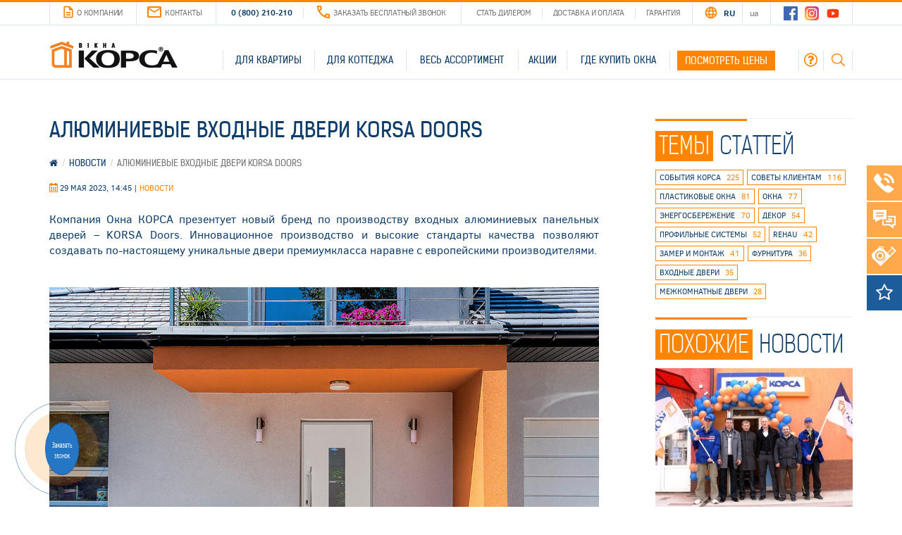

--- FILE ---
content_type: text/html; charset=utf-8
request_url: https://www.korsa.ua/ru/alyuminievye-vhodnye-dveri-korsa-doors
body_size: 26834
content:
<!DOCTYPE html>
<html lang="ru" dir="ltr">
<head>
  <link rel="profile" href="http://www.w3.org/1999/xhtml/vocab" />
  <meta charset="utf-8">
  <meta content="IE=edge" http-equiv=X-UA-Compatible>
  <meta name="viewport" content="width=device-width, initial-scale=1.0, maximum-scale=5.0">
  <meta name="theme-color" content="#ff8500">
  <meta name="facebook-domain-verification" content="ooomp9j55hlaxm9qg8c5ho2i0orn5l">
  <link rel="alternate" hreflang="uk" href="https://www.korsa.ua/alyuminiyevi-vhidni-dveri-korsa-doors" />
<link rel="alternate" hreflang="x-default" href="https://www.korsa.ua/alyuminiyevi-vhidni-dveri-korsa-doors" />
<link rel="alternate" hreflang="ru" href="https://www.korsa.ua/ru/alyuminievye-vhodnye-dveri-korsa-doors" />
<link rel="shortlink" href="/ru/node/5677" />
<link rel="shortcut icon" href="https://www.korsa.ua/sites/default/files/favicon.png" type="image/png" />
<title>Алюминиевые входные двери KORSA Doors</title>
<meta property="og:title" content="Алюминиевые входные двери KORSA Doors" />
<meta name="keywords" content="KORSA Doors, входные двери, алюминиевые двери, алюминиевые панельные двери, Алюминиевые входные двери, двери премиумкласса, фурнитура winkhaus" />
<meta property="og:image" content="https://www.korsa.ua/sites/default/files/drupal_seo_img/depositphotos_35988757_ds_2_mini_0.jpg" />
<meta property="og:image:width" content="1200" />
<meta property="og:image:height" content="800" />
<meta name="description" content="Компания Окна КОРСА презентует новый бренд по производству входных алюминиевых панельных дверей – KORSA Doors. Инновационное производство и высокие стандарты качества позволяют создавать по-настоящему уникальные двери премиумкласса наравне с европейскими производителями." />
<meta property="og:description" content="Компания Окна КОРСА презентует новый бренд по производству входных алюминиевых панельных дверей – KORSA Doors. Инновационное производство и высокие стандарты качества позволяют создавать по-настоящему уникальные двери премиумкласса наравне с европейскими производителями." />
<meta property="og:site_name" content="Окна КОРСА – С нами теплее :)" />
<meta property="og:url" content="https://www.korsa.ua/ru/alyuminievye-vhodnye-dveri-korsa-doors" />
<meta property="og:locale" content="ru_RU" />
<meta property="og:type" content="website" />
<link rel="canonical" href="https://www.korsa.ua/ru/alyuminievye-vhodnye-dveri-korsa-doors" />
<script type="application/ld+json">{
    "@context": "http://schema.org",
    "name": "Алюминиевые входные двери KORSA Doors",
    "description": "Компания Окна КОРСА презентует новый бренд по производству входных алюминиевых панельных дверей – KORSA Doors. Инновационное производство и высокие стандарты качества позволяют создавать по-настоящему уникальные двери премиумкласса наравне с европейскими производителями.\nОкна КОРСА – местный производитель металлопластиковых и алюминиевых окон и дверей, начинавший свою деятельность как небольшое предприятие в 1998 году. Сегодня компания насчитывает более 120 офисов и представительств по всей Украине и за рубежом, регулярно предлагая новые решения и придерживаясь высоких показателей качества.\nВходные алюминиевые двери KORSA Doors\nИмея более 25 лет опыта в производстве металлопластиковых и алюминиевых конструкций, компания продолжает технологические разработки, представляя новый для себя продукт под отдельным брендом KORSA Doors – входные алюминиевые панельные двери.\nИз чего они изготовлены, какие особенности технологий производства, чем алюминиевые двери отличаются от стальных – попытаемся ответить на эти вопросы в статье.\nKORSA Doors – это двери, которые сочетают в себе утонченность, эстетику и инновационность. Это совершенный продукт, поражающий своим внешним видом. А новые технологии изготовления обеспечивают качество в каждом миллиметре двери.\nKORSA Doors – это отдельная производственная база, объединившая лучших технических специалистов и конструкторов для изготовления алюминиевых дверей премиумкласса. Проанализировав современные тренды в дизайне, мы разработали около 70 моделей дверей, среди которых вы найдете точно своих фаворитов. Кроме того, мы обеспечили возможность индивидуальной разработки дизайна. У нас вы найдете идеальность, которую искали для своего дома.\nАлюминий ассоциируется с крепостью, выносливостью и долговечностью. Однако это не единственные преимущества дверей из этого материала. Главной особенностью алюминиевых входных дверей KORSA Doors является их изящный внешний вид, эстетика каждого миллиметра, непревзойденной красоты дизайн на любой вкус клиента.\nАлюминиевые панельные двери производятся из теплой алюминиевой системы с терморазрывом. Коэффициент теплопередачи составляет Rd = 1.25 м² *К/Вт. Дверное полотно толщиной 77 мм содержит термопанель толщиной 72 мм – это гарантирует сохранение тепла даже в холодное время года.\nВсе комплектующие мы подбирали с особым вниманием, чтобы каждый элемент отвечал самым высоким стандартам качества и, как результат, доставлял удовольствие в использовании. Лучшие комплектующие мы закупаем у ведущих европейских производителей с сертификатами качества.\nKORSA Doors комплектуется немецкой фурнитурой Winkhaus. Она отвечает как за безопасность, так и за слаженную работу всех механизмов и замков дверей. На выбор существуют разные комплектации фурнитуры в соответствии с любыми потребностями и пожеланиями заказчика.\nKORSA Doors не только невероятно привлекательны, но и безопасны, поскольку могут комплектоваться фурнитурой, соответствующей классу взломостойкости RC2.\nОстались вопросы о входных алюминиевых панельных дверях KORSA Doors? Наши квалифицированные специалисты с удовольствием проконсультируют и помогут с выбором дверей именно для вас! Звоните по телефону 0(800) 210 210 или оставляйте заявку на сайте.",
    "mainEntityOfPage": {
        "@type": "WebPage",
        "@id": "https://www.korsa.ua/ru/alyuminievye-vhodnye-dveri-korsa-doors"
    },
    "@type": "Article",
    "headline": "Алюминиевые входные двери KORSA Doors",
    "dateCreated": "2023-05-29T14:45:25+03:00",
    "datePublished": "2023-05-29T14:45:25+03:00",
    "dateModified": "2023-07-24T10:28:24+03:00",
    "inLanguage": "ru-RU",
    "publisher": {
        "@type": "Organization",
        "name": "ТМ Вікна КОРСА",
        "logo": {
            "@type": "ImageObject",
            "url": "https://www.korsa.ua/sites/all/themes/bootstrap/korsa_rsp/img/img-logo.png",
            "width": 183,
            "height": 44
        }
    },
    "author": {
        "@type": "Organization",
        "name": "ТМ Вікна КОРСА",
        "logo": {
            "@type": "ImageObject",
            "url": "https://www.korsa.ua/sites/all/themes/bootstrap/korsa_rsp/img/img-logo.png",
            "width": 183,
            "height": 44
        }
    },
    "articleBody": "Компания Окна КОРСА презентует новый бренд по производству входных алюминиевых панельных дверей – KORSA Doors. Инновационное производство и высокие стандарты качества позволяют создавать по-настоящему уникальные двери премиумкласса наравне с европейскими производителями.\nОкна КОРСА – местный производитель металлопластиковых и алюминиевых окон и дверей, начинавший свою деятельность как небольшое предприятие в 1998 году. Сегодня компания насчитывает более 120 офисов и представительств по всей Украине и за рубежом, регулярно предлагая новые решения и придерживаясь высоких показателей качества.\nВходные алюминиевые двери KORSA Doors\nИмея более 25 лет опыта в производстве металлопластиковых и алюминиевых конструкций, компания продолжает технологические разработки, представляя новый для себя продукт под отдельным брендом KORSA Doors – входные алюминиевые панельные двери.\nИз чего они изготовлены, какие особенности технологий производства, чем алюминиевые двери отличаются от стальных – попытаемся ответить на эти вопросы в статье.\nKORSA Doors – это двери, которые сочетают в себе утонченность, эстетику и инновационность. Это совершенный продукт, поражающий своим внешним видом. А новые технологии изготовления обеспечивают качество в каждом миллиметре двери.\nKORSA Doors – это отдельная производственная база, объединившая лучших технических специалистов и конструкторов для изготовления алюминиевых дверей премиумкласса. Проанализировав современные тренды в дизайне, мы разработали около 70 моделей дверей, среди которых вы найдете точно своих фаворитов. Кроме того, мы обеспечили возможность индивидуальной разработки дизайна. У нас вы найдете идеальность, которую искали для своего дома.\nАлюминий ассоциируется с крепостью, выносливостью и долговечностью. Однако это не единственные преимущества дверей из этого материала. Главной особенностью алюминиевых входных дверей KORSA Doors является их изящный внешний вид, эстетика каждого миллиметра, непревзойденной красоты дизайн на любой вкус клиента.\nАлюминиевые панельные двери производятся из теплой алюминиевой системы с терморазрывом. Коэффициент теплопередачи составляет Rd = 1.25 м² *К/Вт. Дверное полотно толщиной 77 мм содержит термопанель толщиной 72 мм – это гарантирует сохранение тепла даже в холодное время года.\nВсе комплектующие мы подбирали с особым вниманием, чтобы каждый элемент отвечал самым высоким стандартам качества и, как результат, доставлял удовольствие в использовании. Лучшие комплектующие мы закупаем у ведущих европейских производителей с сертификатами качества.\nKORSA Doors комплектуется немецкой фурнитурой Winkhaus. Она отвечает как за безопасность, так и за слаженную работу всех механизмов и замков дверей. На выбор существуют разные комплектации фурнитуры в соответствии с любыми потребностями и пожеланиями заказчика.\nKORSA Doors не только невероятно привлекательны, но и безопасны, поскольку могут комплектоваться фурнитурой, соответствующей классу взломостойкости RC2.\nОстались вопросы о входных алюминиевых панельных дверях KORSA Doors? Наши квалифицированные специалисты с удовольствием проконсультируют и помогут с выбором дверей именно для вас! Звоните по телефону 0(800) 210 210 или оставляйте заявку на сайте.",
    "image": {
        "@type": "ImageObject",
        "url": "https://www.korsa.ua/sites/default/files/depositphotos_35988757_ds_2_mini.jpg",
        "width": 1200,
        "height": 800
    },
    "aggregateRating": {
        "@type": "AggregateRating",
        "bestRating": 5,
        "worstRating": 1,
        "ratingValue": 5,
        "ratingCount": "5",
        "reviewCount": "5"
    }
}</script>
    <link type="text/css" rel="stylesheet" href="https://www.korsa.ua/sites/default/files/css/css_lQaZfjVpwP_oGNqdtWCSpJT1EMqXdMiU84ekLLxQnc4.css" media="all" />
<link type="text/css" rel="stylesheet" href="https://www.korsa.ua/sites/default/files/css/css__LeQxW73LSYscb1O__H6f-j_jdAzhZBaesGL19KEB6U.css" media="all" />
<link type="text/css" rel="stylesheet" href="https://www.korsa.ua/sites/default/files/css/css_dLkR6Jj2c6B2_1EGeMzQuJaIvxJAR9r982BM7R31BQ0.css" media="all" />
<link type="text/css" rel="stylesheet" href="https://www.korsa.ua/sites/default/files/css/css_N-yfIBBy9QTyIndLlqnLib44ezIS3b0HfPD286jGZQQ.css" media="all" />
<link type="text/css" rel="stylesheet" href="https://www.korsa.ua/sites/default/files/css/css_IXb-yWc8WV-Yn1dCs03XTkqQ1w0DJ7H--rLE1wLzTx0.css" media="all" />
  <!-- HTML5 element support for IE6-8 -->
  <!--[if lt IE 9]>
    <script src="//html5shiv.googlecode.com/svn/trunk/html5.js"></script>
  <![endif]-->
  <script src="https://www.korsa.ua/sites/default/files/js/js_e1oR3bJDTBJOzKzEUN-PHmwEQxAT0E1t0Ajk_OIwZFw.js"></script>
<script src="https://www.korsa.ua/sites/default/files/js/js_PKAOt5UYQi5PDeB1vY4-pIWJN7olEvMiCWE3jiugWFs.js"></script>
<script>jQuery.extend(Drupal.settings, {"basePath":"\/","pathPrefix":"ru\/","setHasJsCookie":0,"ajaxPageState":{"theme":"korsa_rsp","theme_token":"QNS0K0wBoavb_iz0VpA9PuDVNl3rRIQnJEvuugB-2to","jquery_version":"1.10","js":{"sites\/all\/modules\/glyanec\/countdown2\/countdown\/jquery.countdown.min.js":1,"sites\/all\/modules\/glyanec\/drupal_colorbox\/plugin\/jquery.colorbox.js":1,"sites\/all\/modules\/glyanec\/drupal_colorbox\/drupal_colorbox.js":1,"sites\/all\/modules\/glyanec\/drupal_noty_messages\/js\/jquery.noty.packaged.js":1,"sites\/all\/modules\/glyanec\/drupal_noty_messages\/js\/drupal_noty_messages.js":1,"sites\/all\/themes\/bootstrap\/js\/misc\/_progress.js":1,"sites\/all\/themes\/bootstrap\/js\/modules\/ctools\/js\/_modal.js":1,"sites\/all\/modules\/korsaw\/modules\/korsaw_rsp\/js\/goodshare.min.js":1,"sites\/all\/modules\/korsaw\/modules\/korsaw_rsp\/js\/korsaw_rsp_language_change_popup.js":1,"sites\/all\/modules\/fivestar\/js\/fivestar.ajax.js":1,"sites\/all\/modules\/fivestar\/js\/fivestar.js":1,"sites\/all\/modules\/korsaw\/js\/korsaw_webform_ctools.js":1,"sites\/all\/themes\/bootstrap\/korsa_rsp\/js\/bootstrap.min.js":1,"sites\/all\/themes\/bootstrap\/korsa_rsp\/js\/jquery.maskedinput.min.js":1,"sites\/all\/themes\/bootstrap\/korsa_rsp\/js\/lazyframe.min.js":1,"sites\/all\/themes\/bootstrap\/korsa_rsp\/js\/theme.helpers.js":1,"sites\/all\/themes\/bootstrap\/korsa_rsp\/js\/theme.js":1,"sites\/all\/themes\/bootstrap\/js\/misc\/ajax.js":1,"sites\/all\/themes\/bootstrap\/js\/bootstrap.js":1,"sites\/all\/modules\/jquery_update\/replace\/jquery\/1.10\/jquery.min.js":1,"misc\/jquery-extend-3.4.0.js":1,"misc\/jquery-html-prefilter-3.5.0-backport.js":1,"misc\/jquery.once.js":1,"misc\/drupal.js":1,"sites\/all\/modules\/jquery_update\/replace\/ui\/ui\/minified\/jquery.ui.core.min.js":1,"public:\/\/languages\/ru_gyzH9uA9BHlBP_cx0Pu9mjMtV0NFNi3e0jklZpUDgBo.js":1,"sites\/all\/modules\/jquery_update\/replace\/ui\/external\/jquery.cookie.js":1,"sites\/all\/modules\/jquery_update\/replace\/misc\/jquery.form.min.js":1,"misc\/ajax.js":1,"sites\/all\/modules\/jquery_update\/js\/jquery_update.js":1},"css":{"modules\/system\/system.base.css":1,"misc\/ui\/jquery.ui.core.css":1,"misc\/ui\/jquery.ui.theme.css":1,"modules\/field\/theme\/field.css":1,"modules\/node\/node.css":1,"sites\/all\/modules\/youtube\/css\/youtube.css":1,"sites\/all\/modules\/views\/css\/views.css":1,"sites\/all\/modules\/ckeditor\/css\/ckeditor.css":1,"sites\/all\/modules\/ctools\/css\/ctools.css":1,"sites\/all\/modules\/glyanec\/drupal_colorbox\/plugin\/styles\/korsa_rsp\/colorbox.css":1,"sites\/all\/modules\/glyanec\/drupal_noty_messages\/css\/mess_default.css":1,"sites\/all\/modules\/glyanec\/drupal_noty_messages\/css\/animate.css":1,"sites\/all\/modules\/ctools\/css\/modal.css":1,"sites\/all\/modules\/fivestar\/css\/fivestar.css":1,"sites\/all\/modules\/fivestar\/widgets\/basic\/basic.css":1,"sites\/all\/themes\/bootstrap\/korsa_rsp\/css\/bootstrap.min.css":1,"sites\/all\/themes\/bootstrap\/korsa_rsp\/css\/font-awesome.min.css":1,"sites\/all\/themes\/bootstrap\/korsa_rsp\/css\/lazyframe.css":1,"sites\/all\/themes\/bootstrap\/korsa_rsp\/css\/style.css":1}},"jcarousel":{"ajaxPath":"\/ru\/jcarousel\/ajax\/views"},"CToolsModal":{"loadingText":"\u0417\u0430\u0433\u0440\u0443\u0437\u043a\u0430...","closeText":"\u0417\u0430\u043a\u0440\u044b\u0442\u044c","closeImage":"\u003Cimg  class=\u0022img-responsive\u0022 src=\u0022https:\/\/www.korsa.ua\/sites\/all\/modules\/ctools\/images\/icon-close-window.png\u0022 alt=\u0022\u0417\u0430\u043a\u0440\u044b\u0442\u044c \u043e\u043a\u043d\u043e\u0022 title=\u0022\u0417\u0430\u043a\u0440\u044b\u0442\u044c \u043e\u043a\u043d\u043e\u0022 \/\u003E","throbber":"\u003Cimg  class=\u0022img-responsive\u0022 src=\u0022https:\/\/www.korsa.ua\/sites\/all\/modules\/ctools\/images\/throbber.gif\u0022 alt=\u0022\u0417\u0430\u0433\u0440\u0443\u0437\u043a\u0430\u0022 title=\u0022\u0417\u0430\u0433\u0440\u0443\u0437\u043a\u0430...\u0022 \/\u003E"},"korsaw-popup-small":{"modalSize":{"type":"fixed","width":300,"height":300},"modalOptions":{"opacity":0.85,"background":"#000"},"animation":"fadeIn","modalTheme":"KorsawWebformPopup","throbber":"\u003Cimg  class=\u0022img-responsive\u0022 src=\u0022https:\/\/www.korsa.ua\/sites\/all\/modules\/korsaw\/images\/img-ajax-loader-house.gif\u0022 alt=\u0022\u0417\u0430\u0433\u0440\u0443\u0437\u043a\u0430...\u0022 title=\u0022\u0417\u0430\u0433\u0440\u0443\u0437\u043a\u0430\u0022 \/\u003E","closeText":"\u0417\u0430\u043a\u0440\u044b\u0442\u044c"},"korsaw-popup-large":{"modalSize":{"type":"scale","width":0.8,"height":0.8},"modalOptions":{"opacity":0.85,"background":"#000"},"animation":"fadeIn","modalTheme":"KorsawWebformPopup","throbber":"\u003Cimg  class=\u0022img-responsive\u0022 src=\u0022https:\/\/www.korsa.ua\/sites\/all\/modules\/korsaw\/images\/img-ajax-loader-house.gif\u0022 alt=\u0022\u0417\u0430\u0433\u0440\u0443\u0437\u043a\u0430...\u0022 title=\u0022\u0417\u0430\u0433\u0440\u0443\u0437\u043a\u0430\u0022 \/\u003E","closeText":"\u0417\u0430\u043a\u0440\u044b\u0442\u044c"},"korsaw-popup-clear":{"modalSize":{"type":"scale","width":"auto","height":"auto"},"modalOptions":{"opacity":0.35,"background":"#000"},"animation":"fadeIn","animationSpeed":"300","modalTheme":"KorsawWebformPopupClear","throbber":"\u003Cimg  class=\u0022img-responsive\u0022 src=\u0022https:\/\/www.korsa.ua\/sites\/all\/modules\/korsaw\/images\/img-ajax-loader-house.gif\u0022 alt=\u0022\u0417\u0430\u0433\u0440\u0443\u0437\u043a\u0430...\u0022 title=\u0022\u0417\u0430\u0433\u0440\u0443\u0437\u043a\u0430\u0022 \/\u003E","closeText":"\u0417\u0430\u043a\u0440\u044b\u0442\u044c"},"better_exposed_filters":{"views":{"responsive_tags_articles":{"displays":{"block_article":{"filters":[]}}},"similar_news_articles":{"displays":{"block_similar_mixed_right":{"filters":[]}}}}},"ajax":{"edit-submit":{"callback":"mailer_ajax_add_callback","wrapper":"mailer_form_ajax_NXf9xx7KhG","effect":"fade","method":"replaceWith","event":"mousedown","keypress":true,"prevent":"click","url":"\/ru\/system\/ajax","submit":{"_triggering_element_name":"op","_triggering_element_value":"\u041f\u043e\u0434\u043f\u0438\u0441\u0430\u0442\u044c\u0441\u044f \u043d\u0430 \u043d\u043e\u0432\u043e\u0441\u0442\u0438"}},"edit-vote--4":{"callback":"fivestar_ajax_submit","event":"change","url":"\/ru\/system\/ajax","submit":{"_triggering_element_name":"vote"}}},"urlIsAjaxTrusted":{"\/ru\/system\/ajax":true,"\/ru\/alyuminievye-vhodnye-dveri-korsa-doors":true},"drupal_noty_messages":{"items":[],"noty_settings":{"position":"center","open":"animated fadeInDown","close":"animated fadeOutUp","status":"10000","error":"10000","warning":"5000","close_all":1}},"bootstrap":{"anchorsFix":"0","anchorsSmoothScrolling":"0","formHasError":1,"popoverEnabled":0,"popoverOptions":{"animation":1,"html":0,"placement":"right","selector":"","trigger":"click","triggerAutoclose":1,"title":"","content":"","delay":0,"container":"body"},"tooltipEnabled":0,"tooltipOptions":{"animation":1,"html":0,"placement":"auto left","selector":"","trigger":"hover focus","delay":0,"container":"body"}}});</script>
</head>
<body class="html not-front not-logged-in one-sidebar sidebar-second page-node page-node- page-node-5677 node-type-statti i18n-ru">
  <script>
    dataLayer = [];
  </script>
  <!-- Google Tag Manager -->
  <noscript><iframe src="//www.googletagmanager.com/ns.html?id=GTM-5WLDQB"
                    height="0" width="0" style="display:none;visibility:hidden"></iframe></noscript>
  <script>(function(w,d,s,l,i){w[l]=w[l]||[];w[l].push({'gtm.start':
      new Date().getTime(),event:'gtm.js'});var f=d.getElementsByTagName(s)[0],
      j=d.createElement(s),dl=l!='dataLayer'?'&l='+l:'';j.async=true;j.src=
      '//www.googletagmanager.com/gtm.js?id='+i+dl;f.parentNode.insertBefore(j,f);
    })(window,document,'script','dataLayer','GTM-5WLDQB');</script>
  <!-- End Google Tag Manager -->
  <div class="xs-test visible-xs"></div>
  <div class="xxs-test visible-xxs"></div>
  <div class="sm-test visible-sm"></div>
  <div class="md-test visible-md"></div>
  <div class="lg-test visible-lg"></div>
  <div id="skip-link">
    <a href="#main-content" class="element-invisible element-focusable">Перейти к основному содержанию</a>
  </div>
    <div class="page-wrapper">
  <div class="header">
    <div class="top-menu-part">
      <div id="block-korsaw-rsp-top-sticky-menu" class="block block-korsaw-rsp block-korsaw-rsp-top-sticky-menu clearfix">

        <div class="block-content">
    <div class="container">
  <div class="row">
    <div class="row-inner">
      <div class="col-menu-first col hidden-xs">
        <ul class="menu nav"><li class="leaf"><a href="/ru/about-company" title="О компании"><i class="icon icons-xs-orange-paper-w-text"></i>О компании</a></li>
<li class="leaf"><a href="/ru/kontakty-tm-okna-korsa" title="Контакты"><i class="icon icons-xs-orange-envelope"></i>Контакты</a></li>
</ul>      </div>

      <div class="col-phone col hidden-xs">
        <div class="phone">
          0 (800) 210-210        </div>
        <div class="callback">
          <a href="/ru/korsaw/ctools_webform/81/%D0%97%D0%B0%D0%BA%D0%B0%D0%B7%D0%B0%D1%82%D1%8C%20%D0%B1%D0%B5%D1%81%D0%BF%D0%BB%D0%B0%D1%82%D0%BD%D1%8B%D0%B9%20%D0%B7%D0%B2%D0%BE%D0%BD%D0%BE%D0%BA" class="ctools-use-modal ctools-modal-korsaw-popup-clear" title="Заказать бесплатный звонок" rel="nofollow"><i class="icon icons-xs-orange-phone-handset"></i>Заказать бесплатный звонок</a>        </div>
      </div>

      <div class="col-menu-second col hidden-xs">
        <ul class="menu nav"><li class="leaf"><a href="/ru/kak-stat-dilerom" title="Стать дилером">Стать дилером</a></li>
<li class="leaf"><a href="/ru/oplata-i-dostavka" title="Доставка и оплата">Доставка и оплата</a></li>
<li class="leaf"><a href="/ru/garantiynye-obyazatelstva" title="Гарантия">Гарантия</a></li>
</ul>      </div>

      <div class="col-language-switcher col">
        <i class="icon icons-xs-orange-globe"></i>
        <ul class="language-switcher-locale-url"><li class="ru first active"><a href="/ru/alyuminievye-vhodnye-dveri-korsa-doors" class="language-link active" xml:lang="ru" title="Алюминиевые входные двери KORSA Doors" lang="ru">RU</a></li>
<li class="uk last"><a href="/alyuminiyevi-vhidni-dveri-korsa-doors" class="language-link" xml:lang="uk" title="Алюмінієві вхідні двері KORSA Doors" lang="uk">UA</a></li>
</ul>      </div>

      <div class="col-social col hidden-xs">
        <a href="https://www.facebook.com/vikna.korsa" rel="nofollow" target="_blank"><i class="icon icons-xs-social-fb"></i></a><a href="https://instagram.com/korsa.ua" rel="nofollow" target="_blank"><i class="icon icons-xs-social-in"></i></a><a href="https://www.youtube.com/user/viknakorsa/videos" rel="nofollow" target="_blank"><i class="icon icons-xs-social-yt"></i></a>      </div>
      <div class="col-phone-xs col visible-xs">
        <a href="/ru/korsaw/ctools_webform/81/%D0%97%D0%B0%D0%BA%D0%B0%D0%B7%D0%B0%D1%82%D1%8C%20%D0%B1%D0%B5%D1%81%D0%BF%D0%BB%D0%B0%D1%82%D0%BD%D1%8B%D0%B9%20%D0%B7%D0%B2%D0%BE%D0%BD%D0%BE%D0%BA" class="ctools-use-modal ctools-modal-korsaw-popup-clear" title="Бесплатный звонок" rel="nofollow"><i class="icon icons-xs-orange-phone-handset"></i>Бесплатный звонок</a>      </div>
    </div>
  </div>
</div>
  </div>

</div>
    </div>
    <div class="main-menu-part-wrap">
      <div class="main-menu-part">
        <div id="block-korsaw-rsp-main-menu" class="block block-korsaw-rsp block-korsaw-rsp-main-menu clearfix">

        <div class="block-content">
    <div class="menu-style-v2">
<div class="container">
  <div class="row">
    <div class="col-logo col-md-3 col-sm-2">
      <a href="#" class="btn-menu-toggle visible-xs">
        <span class="first"></span>
        <span class="middle"></span>
        <span class="last"></span>
      </a>
              <div class="col-custom-link-xs visible-xs">
          <a href="https://korsa.online/ua/lastorders/ua/window?cookies_accepted=true" title="" target="_blank" class="btn btn-orange-v1">Посмотреть цены</a>        </div>
            <a href="/ru" class="logo">
        <img src="https://www.korsa.ua/sites/all/themes/bootstrap/korsa_rsp/img/img-logo-x2.png" alt="Logo" class="img-responsive" width="183" height="44">
      </a>
      <div class="col-main-phone">0 (800) 210-210</div>
    </div>
    <div class="col-menu col-md-9 col-sm-10">
      <div class="menu-wrap">
        <ul><li class="li-type-term hidden-xs" class-left=""><a href="/ru/product/dlya-kvartiry" data-target="#main-menu-tab-2924" class="menu-tab-trigger item-id-2924 has-caret-right">Для квартиры<i class="menu-caret"></i></a></li>
<li class="li-type-term hidden-xs" class-left=""><a href="/ru/product/dlya-kottedzha" data-target="#main-menu-tab-2925" class="menu-tab-trigger item-id-2925 has-caret-right">Для коттеджа<i class="menu-caret"></i></a></li>
<li class="li-type-term hidden-xs" class-left=""><a href="/ru/product/ves-assortiment" data-target="#main-menu-tab-2994" class="menu-tab-trigger item-id-2994 has-caret-right">Весь ассортимент<i class="menu-caret"></i></a></li>
<li class="visible-xs li-delimiter hidden-xs" class-left=""></li>
<li class="li-type-menu hidden-md hidden-sm hidden-xs" class-left=""><a href="/ru/stock">Акции</a></li>
<li class="li-type-menu hidden-md hidden-sm hidden-xs" class-left=""><a href="/ru/where_to_buy">Где купить окна</a></li>
<li class="li-type-menu hidden-xs li-highlighted" class-left=""><a href="https://korsa.online/ua/lastorders/ua/window?cookies_accepted=true" target="_blank" class="btn btn-orange-v1">Посмотреть цены</a></li>
<li class="hidden-xs" class-left="hidden-xs hidden-sm"><a href="/ru/faq" class="menu-icon menu-icon-faq hidden-xs"><i class="icons fa fa-question-circle-o color-orange font-size-20" aria-hidden="true"></i></a></li>
<li class="visible-xs hidden-xs" class-left="visible-sm"><a href="/ru/faq">Вопросы и ответы</a></li>
<li class="li-search"><form class="korsaw-search-form" action="/ru/alyuminievye-vhodnye-dveri-korsa-doors" method="post" id="korsaw-search-page-form--2" accept-charset="UTF-8"><div><div class="form-item form-item-keys form-type-textfield form-group"> <label class="control-label element-invisible" for="edit-keys-sidebar">Поиск по сайту </label>
<input placeholder="Поиск по сайту" class="form-control form-text" type="text" id="edit-keys-sidebar" name="keys" value="" size="60" maxlength="128" /></div><button type="submit" id="edit-submit--3" name="op" value="Поиск" class="btn btn-primary form-submit">Поиск</button>
<input type="hidden" name="form_build_id" value="form-0bQIkerTkp3ybiC-wORibEZ0rPPI0PV-WWk66B8yfGo" />
<input type="hidden" name="form_id" value="korsaw_search_page_form" />
<div class="form-tags form-wrapper form-group" id="edit-tags-wrap--2"><div id="edit-tags-wrap-tags--2" class="form-item form-type-item form-group"><div class="h3">Популярные запросы</div><div class="tags-container"> <a href="/ru/search?keys=%D0%BC%D0%B5%D0%B6%D0%BA%D0%BE%D0%BC%D0%BD%D0%B0%D1%82%D0%BD%D1%8B%D0%B5%20%D0%B4%D0%B2%D0%B5%D1%80%D0%B8" class="label label-orange-v1">межкомнатные двери<span class="badge">15</span></a> <a href="/ru/search?keys=%D1%80%D0%B0%D0%B7%D0%B4%D0%B2%D0%B8%D0%B6%D0%BD%D1%8B%D0%B5%20%D1%81%D0%B8%D1%81%D1%82%D0%B5%D0%BC%D1%8B" class="label label-orange-v1">раздвижные системы<span class="badge">17</span></a> <a href="/ru/search?keys=%D1%81%D1%82%D0%B5%D0%BA%D0%BB%D0%BE%D0%BF%D0%B0%D0%BA%D0%B5%D1%82%D1%8B" class="label label-orange-v1">стеклопакеты<span class="badge">16</span></a> <a href="/ru/search?keys=%D0%BF%D0%BB%D0%B0%D1%81%D1%82%D0%B8%D0%BA%D0%BE%D0%B2%D1%8B%D0%B5%20%D0%BE%D0%BA%D0%BD%D0%B0" class="label label-orange-v1">пластиковые окна<span class="badge">46</span></a> <a href="/ru/search?keys=%D0%B4%D0%B8%D0%BB%D0%B5%D1%80" class="label label-orange-v1">дилер<span class="badge">100</span></a> <a href="/ru/search?keys=%D1%81%D0%BE%D0%B1%D1%8B%D1%82%D0%B8%D1%8F%20%D0%9A%D0%9E%D0%A0%D0%A1%D0%90" class="label label-orange-v1">события КОРСА<span class="badge">302</span></a> <a href="/ru/search?keys=%D0%BA%D0%BB%D0%B8%D0%B5%D0%BD%D1%82" class="label label-orange-v1">клиент<span class="badge">13</span></a> <a href="/ru/search?keys=%D1%84%D1%83%D1%80%D0%BD%D0%B8%D1%82%D1%83%D1%80%D0%B0" class="label label-orange-v1">фурнитура<span class="badge">20</span></a> <a href="/ru/search?keys=%D1%81%D0%BE%D0%B2%D0%B5%D1%82%D1%8B%20%D0%BA%D0%BB%D0%B8%D0%B5%D0%BD%D1%82%D0%B0%D0%BC" class="label label-orange-v1">советы клиентам<span class="badge">63</span></a> <a href="/ru/search?keys=rehau%20geneo" class="label label-orange-v1">rehau geneo<span class="badge">16</span></a> <a href="/ru/search?keys=REHAU%20SYNEGO" class="label label-orange-v1">REHAU SYNEGO<span class="badge">13</span></a> <a href="/ru/search?keys=%D0%BD%D0%B0%D1%88%D0%B8%20%D1%80%D0%B0%D0%B1%D0%BE%D1%82%D1%8B" class="label label-orange-v1">наши работы<span class="badge">47</span></a> <a href="/ru/search?keys=%D0%BF%D1%80%D0%BE%D1%84%D0%B8%D0%BB%D1%8C%D0%BD%D1%8B%D0%B5%20%D1%81%D0%B8%D1%81%D1%82%D0%B5%D0%BC%D1%8B" class="label label-orange-v1">профильные системы<span class="badge">49</span></a> <a href="/ru/search?keys=%D0%B4%D0%B5%D0%BA%D0%BE%D1%80" class="label label-orange-v1">декор<span class="badge">33</span></a> <a href="/ru/search?keys=%D0%B7%D0%B0%D0%BC%D0%B5%D1%80%20%D0%B8%20%D0%BC%D0%BE%D0%BD%D1%82%D0%B0%D0%B6" class="label label-orange-v1">замер и монтаж<span class="badge">23</span></a> <a href="/ru/search?keys=%D0%BA%D0%BE%D1%82%D1%82%D0%B5%D0%B4%D0%B6" class="label label-orange-v1">коттедж<span class="badge">15</span></a> <a href="/ru/search?keys=rehau" class="label label-orange-v1">rehau<span class="badge">23</span></a> <a href="/ru/search?keys=%D0%B2%D1%85%D0%BE%D0%B4%D0%BD%D1%8B%D0%B5%20%D0%B4%D0%B2%D0%B5%D1%80%D0%B8" class="label label-orange-v1">входные двери<span class="badge">24</span></a> <a href="/ru/search?keys=%D1%8D%D0%BD%D0%B5%D1%80%D0%B3%D0%BE%D1%81%D0%B1%D0%B5%D1%80%D0%B5%D0%B6%D0%B5%D0%BD%D0%B8%D0%B5" class="label label-orange-v1">энергосбережение<span class="badge">47</span></a> <a href="/ru/search?keys=%D0%BE%D0%BA%D0%BD%D0%B0" class="label label-orange-v1">окна<span class="badge">42</span></a></div></div></div></div></form></li></ul>      </div>
    </div>
  </div>
</div>
<div class="dropdown-tabs-wrap hidden-xs">
  <div class="dropdown-tabs">
    <div class="container">
      <div class="row tabs-row">
                  <div class="col-tabs col-lg-9 col-md-8">
            <div class="main-menu-tab" id="main-menu-tab-2924"><div class="h2"><a href="/ru/product/dlya-kvartiry" data-target="#main-menu-tab-2924" class="item-id-2924 has-caret-right">Для квартиры<i class="menu-caret"></i></a></div><ul><li class="li-type-term col-md-6"><a href="/ru/product/dlya-kvartiry/okna-i-balkony" class="item-id-2926 has-secondary"><span>Окна и балконы</span></a><span class="secondary">Украшение Вашего дома</span></li>
<li class="li-type-term col-md-6"><a href="/ru/product/dlya-kvartiry/dveri" class="item-id-2928 has-secondary"><span>Двери</span></a><span class="secondary">Ваша безопасность и комфорт</span></li>
<li class="li-type-term col-md-6"><a href="/ru/product/dlya-kvartiry/dekory" class="item-id-2931 has-secondary"><span>Декоры</span></a><span class="secondary">Эстетическое удовольствие</span></li>
<li class="li-type-term col-md-6"><a href="/ru/product/dlya-kvartiry/aksessuary-i-bezopasnost" class="item-id-2932 has-secondary"><span>Аксессуары и безопасность</span></a><span class="secondary">Опции, улучшающие жизнь</span></li>
</ul></div><div class="main-menu-tab" id="main-menu-tab-2925"><div class="h2"><a href="/ru/product/dlya-kottedzha" data-target="#main-menu-tab-2925" class="item-id-2925 has-caret-right">Для коттеджа<i class="menu-caret"></i></a></div><ul><li class="li-type-term col-md-6"><a href="/ru/product/dlya-kottedzha/okna-i-balkony" class="item-id-2927 has-secondary"><span>Окна и балконы</span></a><span class="secondary">Украшение Вашего дома</span></li>
<li class="li-type-term col-md-6"><a href="/ru/product/dlya-kottedzha/dveri" class="item-id-2929 has-secondary"><span>Двери</span></a><span class="secondary">Ваша безопасность и комфорт</span></li>
<li class="li-type-term col-md-6"><a href="/ru/product/dlya-kottedzha/vorota-i-rolety" class="item-id-2933 has-secondary"><span>Ворота и ролеты</span></a><span class="secondary">Доступное удобство</span></li>
<li class="li-type-term col-md-6"><a href="/ru/product/dlya-kottedzha/terassy-i-verandy" class="item-id-2934 has-secondary"><span>Террасы и веранды</span></a><span class="secondary">Изысканность в деталях</span></li>
<li class="li-type-term col-md-6"><a href="/ru/products/fasady-sady-terrasy/osteklenie-fasadov" class="item-id-2948 has-secondary"><span>Фасады</span></a><span class="secondary">Безграничные возможности</span></li>
<li class="li-type-term col-md-6"><a href="/ru/product/dlya-kottedzha/dekory" class="item-id-2935 has-secondary"><span>Декоры</span></a><span class="secondary">Эстетическое удовольствие</span></li>
<li class="li-type-term col-md-6"><a href="/ru/product/dlya-kottedzha/aksessuary-i-bezopasnost" class="item-id-2936 has-secondary"><span>Аксессуары и безопасность</span></a><span class="secondary">Опции, улучшающие жизнь</span></li>
</ul></div><div class="main-menu-tab" id="main-menu-tab-3031"><ul><li class="li-type-term col-md-6"><a href="/ru/products/razdvizhnye-sistemy/naklonno-sdvizhnye-sistemy-rehau" class="item-id-3112"><span>Наклонно-сдвижные системы REHAU</span></a></li>
</ul></div><div class="main-menu-tab" id="main-menu-tab-3015"><ul><li class="li-type-term col-md-6"><a href="/ru/products/razdvizhnye-sistemy/parallelno-sdvizhnaya-sistema-bezramnogo-ostekleniya-sliding" class="item-id-3278"><span>Параллельно-сдвижная система безрамного остекления Sliding</span></a></li>
<li class="li-type-term col-md-6"><a href="/ru/products/razdvizhnye-sistemy/sistema-bezramnogo-ostekleniya-accordeon" class="item-id-3272"><span>Система безрамного остекления Accordeon</span></a></li>
<li class="li-type-term col-md-6"><a href="/ru/products/razdvizhnye-sistemy/holodnaya-alyuminievaya-razdvizhnaya-sistema-altest-pony" class="item-id-3276"><span>Холодная алюминиевая раздвижная система Altest Pony</span></a></li>
</ul></div><div class="main-menu-tab" id="main-menu-tab-2994"><div class="h2"><a href="/ru/product/ves-assortiment" data-target="#main-menu-tab-2994" class="item-id-2994 has-caret-right">Весь ассортимент<i class="menu-caret"></i></a></div><ul><li class="li-type-term col-md-6"><a href="/ru/product/ves-asortyment/okna-y-balkony" class="item-id-2995 has-secondary"><span>Окна и балконы</span></a><span class="secondary">Украшение Вашего дома</span></li>
<li class="li-type-term col-md-6"><a href="/ru/product/ves-asortyment/dvery" class="item-id-2997 has-secondary"><span>Двери</span></a><span class="secondary"> Ваша безопасность и комфорт</span></li>
<li class="li-type-term col-md-6"><a href="/ru/product/ves-asortyment/vorota-y-rollety" class="item-id-2998 has-secondary"><span>Ворота и роллеты</span></a><span class="secondary">Доступное удобство</span></li>
<li class="li-type-term col-md-6"><a href="/ru/product/ves-asortyment/terassy-y-verandy" class="item-id-2999 has-secondary"><span>Террасы и веранды</span></a><span class="secondary">Изысканность в деталях</span></li>
<li class="li-type-term col-md-6"><a href="/ru/products/fasady-sady-terrasy/osteklenie-fasadov" class="item-id-3000 has-secondary"><span>Фасадные конструкции</span></a><span class="secondary">Безграничные возможности</span></li>
<li class="li-type-term col-md-6"><a href="/ru/product/ves-asortyment/ofysnye-peregorodky" class="item-id-3001 has-secondary"><span>Офисные перегородки</span></a><span class="secondary">Комфорт и надежность</span></li>
<li class="li-type-term col-md-6"><a href="/ru/product/ves-asortyment/dekory" class="item-id-3002 has-secondary"><span>Декоры</span></a><span class="secondary">Эстетическое удовольствие</span></li>
<li class="li-type-term col-md-6"><a href="/ru/product/ves-asortyment/aksessuary-y-bezopasnost" class="item-id-3003 has-secondary"><span>Аксессуары и безопасность</span></a><span class="secondary">Опции, улучшающие жизнь</span></li>
</ul></div>          </div>
          <div class="col-consult col-lg-3 col-md-4">
            
<div class="h3">Online консультация</div>
<div class="media">
  <div class="media-left">
    <img  class="img-responsive" src="https://www.korsa.ua/sites/default/files/styles/68x68/public/online_consultant_photo/korsa-manager-v3.jpg?itok=Et7Y-uJO" width="68" height="68" alt="" title="" />    <div class="status status-online consult-status-text">online</div>
  </div>
  <div class="media-body">
    <div class="media-heading">Марина</div>
    <div class="work">Продавец- консультант</div>
    <div class="phone xs-phone-elem">0 (800) 210-210</div>
  </div>
</div>
<a href="/ru/korsaw/ctools_webform/82/%D0%97%D0%B0%D0%B4%D0%B0%D1%82%D1%8C%20%D0%B2%D0%BE%D0%BF%D1%80%D0%BE%D1%81%20%D0%BE%D0%BD%D0%BB%D0%B0%D0%B9%D0%BD" class="ctools-use-modal ctools-modal-korsaw-popup-clear btn btn-block btn-orange-v1" title="Задать вопрос" rel="nofollow">Задать вопрос</a><ul class="links list-unstyled"><li><a href="/ru/where_to_buy">ближайший офис</a></li>
<li><a href="/ru/korsaw/ctools_webform/81/%D0%97%D0%B0%D0%BA%D0%B0%D0%B7%D0%B0%D1%82%D1%8C%20%D0%B1%D0%B5%D1%81%D0%BF%D0%BB%D0%B0%D1%82%D0%BD%D1%8B%D0%B9%20%D0%B7%D0%B2%D0%BE%D0%BD%D0%BE%D0%BA" class="ctools-use-modal ctools-modal-korsaw-popup-clear" title="заказать обратный звонок" rel="nofollow">заказать обратный звонок</a></li>
<li><a href="/ru/korsaw/ctools_webform/83/%D0%91%D0%B5%D1%81%D0%BF%D0%BB%D0%B0%D1%82%D0%BD%D1%8B%D0%B9%20%D0%B2%D1%8B%D0%B7%D0%BE%D0%B2%20%D0%B7%D0%B0%D0%BC%D0%B5%D1%80%D1%89%D0%B8%D0%BA%D0%B0" class="ctools-use-modal ctools-modal-korsaw-popup-clear" title="бесплатный вызов замерщика" rel="nofollow">бесплатный вызов замерщика</a></li>
</ul>          </div>
              </div>
    </div>
  </div>
</div>
</div>

  </div>

</div>
      </div>
    </div>
    <div class="right-modal-btns">
      <div id="block-korsaw-rsp-right-modal-buttons" class="block block-korsaw-rsp block-korsaw-rsp-right-modal-buttons clearfix">

        <div class="block-content">
    <ul><li><span class="k-tooltip">Заказать бесплатный звонок</span><a href="/ru/korsaw/ctools_webform/81/%D0%97%D0%B0%D0%BA%D0%B0%D0%B7%D0%B0%D1%82%D1%8C%20%D0%B1%D0%B5%D1%81%D0%BF%D0%BB%D0%B0%D1%82%D0%BD%D1%8B%D0%B9%20%D0%B7%D0%B2%D0%BE%D0%BD%D0%BE%D0%BA" class="ctools-use-modal ctools-modal-korsaw-popup-clear" title="Заказать бесплатный звонок" rel="nofollow"><span class="hidden">Заказать бесплатный звонок</span><i class="icon icons-modal-btn-81"></i></a></li>
<li><span class="k-tooltip">Задать вопрос</span><a href="/ru/korsaw/ctools_webform/82/%D0%97%D0%B0%D0%B4%D0%B0%D1%82%D1%8C%20%D0%B2%D0%BE%D0%BF%D1%80%D0%BE%D1%81" class="ctools-use-modal ctools-modal-korsaw-popup-clear" title="Задать вопрос" rel="nofollow"><span class="hidden">Задать вопрос</span><i class="icon icons-modal-btn-82"></i></a></li>
<li><span class="k-tooltip">Вызвать замерщика</span><a href="/ru/korsaw/ctools_webform/83/%D0%92%D1%8B%D0%B7%D0%B2%D0%B0%D1%82%D1%8C%20%D0%B7%D0%B0%D0%BC%D0%B5%D1%80%D1%89%D0%B8%D0%BA%D0%B0" class="ctools-use-modal ctools-modal-korsaw-popup-clear" title="Вызвать замерщика" rel="nofollow"><span class="hidden">Вызвать замерщика</span><i class="icon icons-modal-btn-83"></i></a></li>
<li class="li-shopping-cart"><a href="/ru/shop/cart" rel="nofollow" class="menu-cart-item"><i class="icons fa fa-star-o color-white" aria-hidden="true"></i><span class="k-tooltip">Это меня заинтересовало</span><span class="hidden-xs shopping-cart-count-md shopping-cart-count no-null"></span><span class="visible-xs-inline">Это меня заинтересовало (<span class="shopping-cart-count">0</span>)</span></a></li>
</ul>  </div>

</div>
    </div>
  </div>
    
  <div class="main-container container">

    <header id="page-header">
          </header> <!-- /#page-header -->

    <div class="row">

      
      <div class="col-content col-sm-8 col-lg-9">
                <a id="main-content"></a>
                          <h1 class="page-header">Алюминиевые входные двери KORSA Doors</h1>
                        <ol class="breadcrumb hidden-xs" itemscope="" itemtype="http://schema.org/BreadcrumbList"><li itemprop="itemListElement" itemscope="" itemtype="http://schema.org/ListItem"><a href="/ru" itemprop="item"><i class="icons fa fa-home" aria-hidden="true"></i><span itemprop="name" class="sr-only">Главная</span></a><meta itemprop="position" content="1" /></li>
<li itemprop="itemListElement" itemscope="" itemtype="http://schema.org/ListItem"><a href="/ru/news" itemprop="item"><span itemprop="name">Новости</span></a><meta itemprop="position" content="2" /></li>
<li itemprop="itemListElement" itemscope="" itemtype="http://schema.org/ListItem" class="active"><span itemprop="name">Алюминиевые входные двери KORSA Doors</span><meta itemprop="position" content="3" /></li>
</ol>                                                            <div class="region region-content">
    <div id="block-system-main" class="block block-system block-system-main clearfix">

        <div class="block-content">
    <article id="node-5677" class="node node-statti node-full-view clearfix">
<div class="clearfix" itemscope itemtype="http://schema.org/Article">
  <a itemprop="mainEntityOfPage" class="sr-only" href="https://www.korsa.ua/ru/alyuminievye-vhodnye-dveri-korsa-doors">
      Алюминиевые входные двери KORSA Doors  </a>
  <meta itemprop="name" content="Алюминиевые входные двери KORSA Doors"/>
  <meta itemprop="headline" content="Алюминиевые входные двери KORSA Doors"/>
  <meta itemprop="inLanguage" content="ru-RU" />
  <div itemprop="publisher" itemscope itemtype="https://schema.org/Organization">
    <div itemprop="logo" itemscope itemtype="https://schema.org/ImageObject">
      <meta itemprop="url" content="https://www.korsa.ua/sites/all/themes/bootstrap/korsa_rsp/img/img-logo.png">
      <meta itemprop="width" content="183">
      <meta itemprop="height" content="44">
    </div>
    <meta itemprop="name" content="ТМ &quot;Вікна КОРСА&quot;">
  </div>
        <div itemprop="image" itemscope itemtype="http://schema.org/ImageObject">
          <meta itemprop="url" content="https://www.korsa.ua/sites/default/files/depositphotos_35988757_ds_2_mini.jpg" />
                        <meta itemprop="width" content="1200" />
              <meta itemprop="height" content="800" />
                </div>
        <div itemprop="author" itemscope itemtype="http://schema.org/Organization">
        <meta itemprop="name" content="ТМ Вікна КОРСА" />
        <div itemprop="logo" itemscope itemtype="http://schema.org/ImageObject">
            <meta itemprop="url" content="https://www.korsa.ua/sites/all/themes/bootstrap/korsa_rsp/img/img-logo.png" />
            <meta itemprop="width" content="183" />
            <meta itemprop="height" content="44" />
        </div>
    </div>
      <header>
                               <span class="submitted">
           <i class="icon icons-calendar-orange"></i> <time class="post_date" itemprop="datePublished" datetime="2023-05-29T14:45:25+0300">29 мая 2023, 14:45</time> | <a href="/ru/news">Новости</a>             <meta itemprop="dateCreated" content="2023-05-29T14:45:25+03:00"/>
             <meta itemprop="dateModified" content="2023-07-24T10:28:24+03:00"/>
         </span>
            </header>
      <div class="node-content">
        <div class="field field-name-body field-type-text-with-summary field-label-hidden"><div class="field-items"><div class="field-item even"><div itemprop="articleBody"><p class="rtejustify">Компания Окна КОРСА презентует новый бренд по производству входных алюминиевых панельных дверей – KORSA Doors. Инновационное производство и высокие стандарты качества позволяют создавать по-настоящему уникальные двери премиумкласса наравне с европейскими производителями.</p>
<p> </p>
<p><img alt="Алюминиевые входные двери KORSA Doors" class="img-responsive-inline" src="/sites/default/files/depositphotos_35988757_ds_2_mini_0.jpg" style="width: 1200px; height: 800px;" /></p>
<p> </p>
<p class="rtejustify">Окна КОРСА – местный производитель металлопластиковых и алюминиевых окон и дверей, начинавший свою деятельность как небольшое предприятие в 1998 году. Сегодня компания насчитывает более 120 офисов и представительств по всей Украине и за рубежом, регулярно предлагая новые решения и придерживаясь высоких показателей качества.</p>
<div class="block-korsaw-youtube-extended" contenteditable="false">
<div class="h2">Входные алюминиевые двери KORSA Doors</div>
<div class="embed-responsive embed-responsive-16by9" data-description="" data-id="-hCEj6FwrFY" data-img="https://i.ytimg.com/vi/-hCEj6FwrFY/default.jpg" data-title="Входные алюминиевые двери KORSA Doors"><img class="img-responsive yt-video-img" data-height="480" data-id="yt-video-220416854305614586" data-lg="https://i.ytimg.com/vi/-hCEj6FwrFY/maxresdefault.jpg" data-video="-hCEj6FwrFY" data-width="850" src="https://i.ytimg.com/vi/-hCEj6FwrFY/hqdefault.jpg" /> <span> </span></div>
</div>
<p class="rtejustify"> </p>
<p class="rtejustify">Имея более 25 лет опыта в производстве металлопластиковых и алюминиевых конструкций, компания продолжает технологические разработки, представляя новый для себя продукт под отдельным брендом KORSA Doors – входные алюминиевые панельные двери.</p>
<p class="rtejustify">Из чего они изготовлены, какие особенности технологий производства, чем алюминиевые двери отличаются от стальных – попытаемся ответить на эти вопросы в статье.</p>
<p> </p>
<p><img alt="Алюминиевые входные двери KORSA Doors" class="img-responsive-inline" src="/sites/default/files/ml_21_11_exterior_mini.jpg" style="width: 1200px; height: 880px;" /></p>
<p> </p>
<p class="rtejustify">KORSA Doors – это двери, которые сочетают в себе утонченность, эстетику и инновационность. Это совершенный продукт, поражающий своим внешним видом. А новые технологии изготовления обеспечивают качество в каждом миллиметре двери.</p>
<p class="rtejustify">KORSA Doors – это отдельная производственная база, объединившая лучших технических специалистов и конструкторов для изготовления алюминиевых дверей премиумкласса. Проанализировав современные тренды в дизайне, мы разработали около 70 моделей дверей, среди которых вы найдете точно своих фаворитов. Кроме того, мы обеспечили возможность индивидуальной разработки дизайна. У нас вы найдете идеальность, которую искали для своего дома.</p>
<p class="rtejustify">Алюминий ассоциируется с крепостью, выносливостью и долговечностью. Однако это не единственные преимущества дверей из этого материала. Главной особенностью <a href="https://www.korsa.ua/ru/products/dveri-vhodnye/alyuminievye-vhodnye-dveri-korsa-doors" target="_blank">алюминиевых входных дверей KORSA Doors</a> является их изящный внешний вид, эстетика каждого миллиметра, непревзойденной красоты дизайн на любой вкус клиента.</p>
<p> </p>
<p><img alt="Алюминиевые входные двери KORSA Doors" class="img-responsive-inline" src="/sites/default/files/dveri-creo-deco-nova-pl.jpg" style="width: 1200px; height: 1163px;" /></p>
<p> </p>
<p class="rtejustify">Алюминиевые панельные двери производятся из теплой алюминиевой системы с терморазрывом. Коэффициент теплопередачи составляет Rd = 1.25 м² *К/Вт. Дверное полотно толщиной 77 мм содержит термопанель толщиной 72 мм – это гарантирует сохранение тепла даже в холодное время года.</p>
<p class="rtejustify">Все комплектующие мы подбирали с особым вниманием, чтобы каждый элемент отвечал самым высоким стандартам качества и, как результат, доставлял удовольствие в использовании. Лучшие комплектующие мы закупаем у ведущих европейских производителей с сертификатами качества.</p>
<p class="rtejustify">KORSA Doors комплектуется немецкой фурнитурой <strong>Winkhaus</strong>. Она отвечает как за безопасность, так и за слаженную работу всех механизмов и замков дверей. На выбор существуют разные комплектации фурнитуры в соответствии с любыми потребностями и пожеланиями заказчика.</p>
<p> </p>
<p><img alt="KORSA Doors комплектуются немецкой фурнитурой Winkhaus" class="img-responsive-inline" src="/sites/default/files/21122017-bluematic-1_mini.jpg" style="width: 1200px; height: 1067px;" /></p>
<p> </p>
<p class="rtejustify">KORSA Doors не только невероятно привлекательны, но и безопасны, поскольку могут комплектоваться фурнитурой, соответствующей классу взломостойкости RC2.</p>
<p class="rtejustify">Остались вопросы о входных алюминиевых панельных дверях KORSA Doors? Наши квалифицированные специалисты с удовольствием проконсультируют и помогут с выбором дверей именно для вас! Звоните по телефону <a href="tel:0800210210" target="_self">0(800) 210 210</a> или оставляйте заявку на сайте.</p>
<p class="rtejustify"> </p>
<p class="rtecenter"><span class="btn-place-wrap" data-btn-class="btn-orange" data-btn-text="%D0%A1%D0%B2%D1%8F%D0%B6%D0%B8%D1%82%D0%B5%D1%81%D1%8C%20%D1%81%20%D0%BD%D0%B0%D0%BC%D0%B8" data-btn-type="korsaw_btn:ctools:webform|65:#BTN_TEXT#:#BTN_TEXT#:#BTN_CLASS#"><a href="/ru/korsaw/ctools_webform/65/%D0%A1%D0%B2%D1%8F%D0%B6%D0%B8%D1%82%D0%B5%D1%81%D1%8C%20%D1%81%20%D0%BD%D0%B0%D0%BC%D0%B8" class="ctools-use-modal ctools-modal-korsaw-popup-clear btn-orange" title="Свяжитесь с нами" rel="nofollow">Свяжитесь с нами</a></span></p>
</div></div></div></div>  </div>
          
  <div class="korsa-fivestar-rating">
    <div class="field-label">Оцените эту страницу</div>
    <div class="field field-name-field-rating-stars field-type-fivestar field-label-hidden"><div class="field-items"><div class="field-item even"><form class="fivestar-widget" action="/ru/alyuminievye-vhodnye-dveri-korsa-doors" method="post" id="fivestar-custom-widget--2" accept-charset="UTF-8"><div><div  class="clearfix fivestar-average-text fivestar-average-stars fivestar-form-item fivestar-basic"><div class="form-group-w-description form-item form-item-vote form-type-fivestar form-group"><div class="form-item form-item-vote form-type-select form-group"><select class="form-control form-select" id="edit-vote--4" name="vote"><option value="-">Выберите оценку</option><option value="20">Оценить &#039;Алюмінієві вхідні двері KORSA Doors&#039; 1/5</option><option value="40">Оценить &#039;Алюмінієві вхідні двері KORSA Doors&#039; 2/5</option><option value="60">Оценить &#039;Алюмінієві вхідні двері KORSA Doors&#039; 3/5</option><option value="80">Оценить &#039;Алюмінієві вхідні двері KORSA Doors&#039; 4/5</option><option value="100" selected="selected">Оценить &#039;Алюмінієві вхідні двері KORSA Doors&#039; 5/5</option></select><div class="help-block"><div class="fivestar-summary fivestar-summary-average-count"><span class="average-rating">Средняя: <span>5</span></span> <span class="total-votes">(5 голосов)</span></div></div></div></div></div><button class="fivestar-submit btn btn-default form-submit" type="submit" id="edit-fivestar-submit--2" name="op" value="Ставка">Ставка</button>
<input type="hidden" name="form_build_id" value="form-_FEpQ_uGe5-e6fawYLoL8eAuP_rF7YhZSvzyUNbVBc8" />
<input type="hidden" name="form_id" value="fivestar_custom_widget" />
</div></form></div></div></div>              <div itemprop="aggregateRating" itemscope itemtype="http://schema.org/AggregateRating">
        <meta content="5" itemprop="ratingValue">
        <meta content="5" itemprop="ratingCount">
        <meta content="5" itemprop="reviewCount">
        <meta content="5" itemprop="bestRating">
<!--        <meta content="1" itemprop="worstRating">-->
      </div>
      </div>
      </div>
</article>
  </div>

</div>
<div id="block-korsaw-rsp-share-bar" class="block block-korsaw-rsp block-korsaw-rsp-share-bar clearfix">

        <div class="block-content">
      <div class="help-heading">
    Понравилось? Поделитесь со своими друзьями!  </div>
  <div class="share-btns">
          <a href="#" rel="nofollow" class="goodshare btn btn-share btn-share-fb" data-type="fb">
        <i class="icon icons-social-share-fb"></i>
        <span class="counter" data-counter="fb"></span>
      </a>
          <a href="#" rel="nofollow" class="goodshare btn btn-share btn-share-gp" data-type="gp">
        <i class="icon icons-social-share-gp"></i>
        <span class="counter" data-counter="gp"></span>
      </a>
          <a href="#" rel="nofollow" class="goodshare btn btn-share btn-share-tw" data-type="tw">
        <i class="icon icons-social-share-tw"></i>
        <span class="counter" data-counter="tw"></span>
      </a>
      </div>
  <div class="help-heading margin-top-10">
    А также подпишитесь на нашу страничку в Facebook  </div>
  <script>
    jQuery(window).load(function () {
      jQuery('.fb-like').html('');
      (function (d, s, id) {
        var js, fjs = d.getElementsByTagName(s)[0];
        if (d.getElementById(id)) return;
        js = d.createElement(s);
        js.id = id;
        js.src = "//connect.facebook.net/ru_RU/sdk.js#xfbml=1&version=v2.6&appId=102685363220629";
        fjs.parentNode.insertBefore(js, fjs);
      }(document, 'script', 'facebook-jssdk'));
    });
  </script>
  <div class="fb-like"
       data-href="https://www.facebook.com/vikna.korsa"
       data-layout="button_count"
       data-action="like"
       data-show-faces="false"
       data-share="false">
  <span class="btn btn-share btn-share-fb">
    <i class="icon icons-social-share-fb"></i>
  </span>
  </div>
  </div>

</div>
  </div>
      </div>

              <div class="col-side col-sm-4 col-lg-3" role="complementary">
            <div class="region region-sidebar-second">
    <div id="block-views-responsive-tags-articles-block-article" class="block block-views block-views-responsive-tags-articles-block-article block-views-8aab467fe1fe0a438ea7ebd456ad9608 clearfix">

        <h2 class="block-title block-title"><span class="highlight">Темы</span> статтей</h2>
      <div class="block-content">
    <div class="view view-responsive-tags-articles view-id-responsive_tags_articles view-display-id-block_article view-dom-id-e74e78e7653701fc35db1d844a10b7cf">
        
  
  
      <div class="view-content">
      <div class="item-list">    <ul class="list-unstyled">          <li class="views-row views-row-1 views-row-odd views-row-first">  
  <div class="views-field views-field-name-i18n">        <span class="field-content"><a href="https://www.korsa.ua/ru/news?tag=3224" class="label label-orange-v1">события КОРСА <span class="badge">225</span></a></span>  </div></li>
          <li class="views-row views-row-2 views-row-even">  
  <div class="views-field views-field-name-i18n">        <span class="field-content"><a href="https://www.korsa.ua/ru/news?tag=3200" class="label label-orange-v1">советы клиентам <span class="badge">116</span></a></span>  </div></li>
          <li class="views-row views-row-3 views-row-odd">  
  <div class="views-field views-field-name-i18n">        <span class="field-content"><a href="https://www.korsa.ua/ru/news?tag=3197" class="label label-orange-v1">пластиковые окна <span class="badge">81</span></a></span>  </div></li>
          <li class="views-row views-row-4 views-row-even">  
  <div class="views-field views-field-name-i18n">        <span class="field-content"><a href="https://www.korsa.ua/ru/news?tag=2685" class="label label-orange-v1">окна <span class="badge">77</span></a></span>  </div></li>
          <li class="views-row views-row-5 views-row-odd">  
  <div class="views-field views-field-name-i18n">        <span class="field-content"><a href="https://www.korsa.ua/ru/news?tag=2679" class="label label-orange-v1">энергосбережение <span class="badge">70</span></a></span>  </div></li>
          <li class="views-row views-row-6 views-row-even">  
  <div class="views-field views-field-name-i18n">        <span class="field-content"><a href="https://www.korsa.ua/ru/news?tag=2684" class="label label-orange-v1">декор <span class="badge">54</span></a></span>  </div></li>
          <li class="views-row views-row-7 views-row-odd">  
  <div class="views-field views-field-name-i18n">        <span class="field-content"><a href="https://www.korsa.ua/ru/news?tag=2690" class="label label-orange-v1">профильные системы <span class="badge">52</span></a></span>  </div></li>
          <li class="views-row views-row-8 views-row-even">  
  <div class="views-field views-field-name-i18n">        <span class="field-content"><a href="https://www.korsa.ua/ru/news?tag=2920" class="label label-orange-v1">rehau <span class="badge">42</span></a></span>  </div></li>
          <li class="views-row views-row-9 views-row-odd">  
  <div class="views-field views-field-name-i18n">        <span class="field-content"><a href="https://www.korsa.ua/ru/news?tag=3211" class="label label-orange-v1">замер и монтаж <span class="badge">41</span></a></span>  </div></li>
          <li class="views-row views-row-10 views-row-even">  
  <div class="views-field views-field-name-i18n">        <span class="field-content"><a href="https://www.korsa.ua/ru/news?tag=2683" class="label label-orange-v1">фурнитура <span class="badge">36</span></a></span>  </div></li>
          <li class="views-row views-row-11 views-row-odd">  
  <div class="views-field views-field-name-i18n">        <span class="field-content"><a href="https://www.korsa.ua/ru/news?tag=2689" class="label label-orange-v1">входные двери <span class="badge">35</span></a></span>  </div></li>
          <li class="views-row views-row-12 views-row-even views-row-last">  
  <div class="views-field views-field-name-i18n">        <span class="field-content"><a href="https://www.korsa.ua/ru/news?tag=2688" class="label label-orange-v1">межкомнатные двери <span class="badge">28</span></a></span>  </div></li>
      </ul></div>    </div>
  
  
  
  
  
  
</div>  </div>

</div>
<div id="block-korsaw-rsp-similar-nodes-right" class="block block-korsaw-rsp block-korsaw-rsp-similar-nodes-right clearfix">

        <h2 class="block-title block-title"><span class="highlight">Похожие</span> новости</h2>
      <div class="block-content">
    <div class="view view-similar-news-articles view-id-similar_news_articles view-display-id-block_similar_mixed_right view-dom-id-126b84c71dfd5e1e050b3dd82977df8e">
        
  
  
      <div class="view-content">
        <div class="views-row views-row-1 views-row-odd views-row-first">
      
  <div class="views-field views-field-field-news-photo">        <div class="field-content"><a href="/ru/otkrytie-ofisa-tm-korsa-v-mezhgore"><img  class="img-responsive" src="https://www.korsa.ua/sites/default/files/styles/280x210/public/avtorizirovannyy_diler_okna_korsa-3_1.jpg?itok=ki5LnZ6m" width="280" height="210" alt="купить окна Корса в Межгорье" title="Окна Корса в Межгорье" /></a></div>  </div>  
  <div class="views-field views-field-title">        <div class="field-content h3"><a href="/ru/otkrytie-ofisa-tm-korsa-v-mezhgore"> Открытие офиса ТМ КОРСА в Межгорье</a></div>  </div>  
  <div class="views-field views-field-body">        <span class="field-content">Окна КОРСА в Межгорье
25 марта живописном уголке нашей страны, в высокогорном районном центре Закарпатской области пгт. Межгорье открылась новая...</span>  </div>  
  <div class="views-field views-field-view-node">        <div class="field-content read-more"><a href="/ru/otkrytie-ofisa-tm-korsa-v-mezhgore">[ читать дальше ]</a></div>  </div>  </div>
  <div class="views-row views-row-2 views-row-even">
      
  <div class="views-field views-field-field-news-photo">        <div class="field-content"><a href="/ru/kak-vybrat-vhodnuyu-dver-sovety-ot-korsa"><img  class="img-responsive" src="https://www.korsa.ua/sites/default/files/styles/280x210/public/4_74.jpg?itok=dcA9bRSW" width="280" height="210" alt="Как выбрать входные двери? Советы от KORSA" title="Как выбрать входные двери? Советы от KORSA" /></a></div>  </div>  
  <div class="views-field views-field-title">        <div class="field-content h3"><a href="/ru/kak-vybrat-vhodnuyu-dver-sovety-ot-korsa">Как выбрать входные двери? Советы от KORSA</a></div>  </div>  
  <div class="views-field views-field-body">        <span class="field-content">Выбор входной двери для вашего дома – это важный шаг в обеспечении энергоэффективности, безопасности, комфорта и эстетики. Качественная входная дверь...</span>  </div>  
  <div class="views-field views-field-view-node">        <div class="field-content read-more"><a href="/ru/kak-vybrat-vhodnuyu-dver-sovety-ot-korsa">[ читать дальше ]</a></div>  </div>  </div>
  <div class="views-row views-row-3 views-row-odd views-row-last">
      
  <div class="views-field views-field-field-news-photo">        <div class="field-content"><a href="/ru/korsa-doors-novyy-produkt-v-assortimentnoy-lineyke"><img  class="img-responsive" src="https://www.korsa.ua/sites/default/files/styles/280x210/public/sexy_doors_take1.mp4_snapshot_00.37.384.jpg?itok=2PAF_eEZ" width="280" height="210" alt="KORSA Doors" title="KORSA Doors" /></a></div>  </div>  
  <div class="views-field views-field-title">        <div class="field-content h3"><a href="/ru/korsa-doors-novyy-produkt-v-assortimentnoy-lineyke">KORSA Doors – новый продукт в ассортиментной линейке</a></div>  </div>  
  <div class="views-field views-field-body">        <span class="field-content">Окна КОРСА представляет новый продукт – панельные алюминиевые входные двери KORSA Doors.
 

 
Впервые в Виннице начато производство современных...</span>  </div>  
  <div class="views-field views-field-view-node">        <div class="field-content read-more"><a href="/ru/korsa-doors-novyy-produkt-v-assortimentnoy-lineyke">[ читать дальше ]</a></div>  </div>  </div>
    </div>
  
  
  
  
      <div class="view-footer">
      <a href="/ru/news" class="btn btn-block btn-blue-v1">Больше новостей</a>    </div>
  
  
</div>  </div>

</div>
  </div>
        </div>  <!-- /#sidebar-second -->
      
    </div>

  </div>

  
      <footer class="footer">
        <div class="region region-footer">
    <div id="block-korsaw-rsp-site-tags-footer" class="block block-korsaw-rsp block-korsaw-rsp-site-tags-footer clearfix">

        <h2 class="block-title block-title container">Метки <span class="highlight">сайта</span></h2>
      <div class="block-content container">
     <noindex><a href="/ru/search?keys=%D0%B4%D0%B5%D0%BA%D0%BE%D1%80" class="label label-orange-v1" rel="nofollow">декор<span class="badge">33</span></a></noindex> <noindex><a href="/ru/search?keys=%D0%BC%D0%B5%D0%B6%D0%BA%D0%BE%D0%BC%D0%BD%D0%B0%D1%82%D0%BD%D1%8B%D0%B5%20%D0%B4%D0%B2%D0%B5%D1%80%D0%B8" class="label label-orange-v1" rel="nofollow">межкомнатные двери<span class="badge">15</span></a></noindex> <noindex><a href="/ru/search?keys=%D0%BE%D0%BA%D0%BD%D0%B0" class="label label-orange-v1" rel="nofollow">окна<span class="badge">42</span></a></noindex> <noindex><a href="/ru/search?keys=%D0%B2%D1%85%D0%BE%D0%B4%D0%BD%D1%8B%D0%B5%20%D0%B4%D0%B2%D0%B5%D1%80%D0%B8" class="label label-orange-v1" rel="nofollow">входные двери<span class="badge">24</span></a></noindex> <noindex><a href="/ru/search?keys=%D0%BD%D0%B0%D1%88%D0%B8%20%D1%80%D0%B0%D0%B1%D0%BE%D1%82%D1%8B" class="label label-orange-v1" rel="nofollow">наши работы<span class="badge">47</span></a></noindex> <noindex><a href="/ru/search?keys=%D1%8D%D0%BD%D0%B5%D1%80%D0%B3%D0%BE%D1%81%D0%B1%D0%B5%D1%80%D0%B5%D0%B6%D0%B5%D0%BD%D0%B8%D0%B5" class="label label-orange-v1" rel="nofollow">энергосбережение<span class="badge">47</span></a></noindex> <noindex><a href="/ru/search?keys=%D1%84%D1%83%D1%80%D0%BD%D0%B8%D1%82%D1%83%D1%80%D0%B0" class="label label-orange-v1" rel="nofollow">фурнитура<span class="badge">20</span></a></noindex> <noindex><a href="/ru/search?keys=%D0%B4%D0%B8%D0%BB%D0%B5%D1%80" class="label label-orange-v1" rel="nofollow">дилер<span class="badge">100</span></a></noindex> <noindex><a href="/ru/search?keys=%D1%80%D0%B0%D0%B7%D0%B4%D0%B2%D0%B8%D0%B6%D0%BD%D1%8B%D0%B5%20%D1%81%D0%B8%D1%81%D1%82%D0%B5%D0%BC%D1%8B" class="label label-orange-v1" rel="nofollow">раздвижные системы<span class="badge">17</span></a></noindex> <noindex><a href="/ru/search?keys=%D0%BA%D0%BB%D0%B8%D0%B5%D0%BD%D1%82" class="label label-orange-v1" rel="nofollow">клиент<span class="badge">13</span></a></noindex> <noindex><a href="/ru/search?keys=REHAU%20SYNEGO" class="label label-orange-v1" rel="nofollow">REHAU SYNEGO<span class="badge">13</span></a></noindex> <noindex><a href="/ru/search?keys=%D0%BF%D1%80%D0%BE%D1%84%D0%B8%D0%BB%D1%8C%D0%BD%D1%8B%D0%B5%20%D1%81%D0%B8%D1%81%D1%82%D0%B5%D0%BC%D1%8B" class="label label-orange-v1" rel="nofollow">профильные системы<span class="badge">49</span></a></noindex> <noindex><a href="/ru/search?keys=rehau" class="label label-orange-v1" rel="nofollow">rehau<span class="badge">23</span></a></noindex> <noindex><a href="/ru/search?keys=%D1%81%D0%BE%D0%B1%D1%8B%D1%82%D0%B8%D1%8F%20%D0%9A%D0%9E%D0%A0%D0%A1%D0%90" class="label label-orange-v1" rel="nofollow">события КОРСА<span class="badge">302</span></a></noindex> <noindex><a href="/ru/search?keys=%D0%BF%D0%BB%D0%B0%D1%81%D1%82%D0%B8%D0%BA%D0%BE%D0%B2%D1%8B%D0%B5%20%D0%BE%D0%BA%D0%BD%D0%B0" class="label label-orange-v1" rel="nofollow">пластиковые окна<span class="badge">46</span></a></noindex> <noindex><a href="/ru/search?keys=%D0%B7%D0%B0%D0%BC%D0%B5%D1%80%20%D0%B8%20%D0%BC%D0%BE%D0%BD%D1%82%D0%B0%D0%B6" class="label label-orange-v1" rel="nofollow">замер и монтаж<span class="badge">23</span></a></noindex> <noindex><a href="/ru/search?keys=rehau%20geneo" class="label label-orange-v1" rel="nofollow">rehau geneo<span class="badge">16</span></a></noindex> <noindex><a href="/ru/search?keys=%D0%BA%D0%BE%D1%82%D1%82%D0%B5%D0%B4%D0%B6" class="label label-orange-v1" rel="nofollow">коттедж<span class="badge">15</span></a></noindex> <noindex><a href="/ru/search?keys=%D1%81%D1%82%D0%B5%D0%BA%D0%BB%D0%BE%D0%BF%D0%B0%D0%BA%D0%B5%D1%82%D1%8B" class="label label-orange-v1" rel="nofollow">стеклопакеты<span class="badge">16</span></a></noindex> <noindex><a href="/ru/search?keys=%D1%81%D0%BE%D0%B2%D0%B5%D1%82%D1%8B%20%D0%BA%D0%BB%D0%B8%D0%B5%D0%BD%D1%82%D0%B0%D0%BC" class="label label-orange-v1" rel="nofollow">советы клиентам<span class="badge">63</span></a></noindex>  </div>

</div>
<div id="block-korsaw-rsp-footer-modals" class="block block-korsaw-rsp block-korsaw-rsp-footer-modals clearfix">

        <div class="block-content container">
    <div class="row">
  <div class="col col-odd col-md-3 col-sm-6">
    <div class="h3">
      <a href="/ru/korsaw/ctools_webform/81/%D0%97%D0%B0%D0%BA%D0%B0%D0%B7%D0%B0%D1%82%D1%8C%20%D0%B1%D0%B5%D1%81%D0%BF%D0%BB%D0%B0%D1%82%D0%BD%D1%8B%D0%B9%20%D0%B7%D0%B2%D0%BE%D0%BD%D0%BE%D0%BA" class="ctools-use-modal ctools-modal-korsaw-popup-clear" title="Заказать звонок" rel="nofollow">Заказать звонок<i class="icon icons-modal-link-footer-call"></i></a>    </div>
    <div class="help-text">
      Легко подсчитать <br>ориентировочную стоимость    </div>
  </div>
  <div class="col col-even col-md-3 col-sm-6">
    <div class="h3">
      <a href="/ru/korsaw/ctools_webform/120/%D0%92%D1%8B%D0%B7%D0%B2%D0%B0%D1%82%D1%8C%20%D0%B7%D0%B0%D0%BC%D0%B5%D1%80%D1%89%D0%B8%D0%BA%D0%B0" class="ctools-use-modal ctools-modal-korsaw-popup-clear" title="Вызов замерщика" rel="nofollow">Вызов замерщика<i class="icon icons-modal-link-footer-gager"></i></a>    </div>
    <div class="help-text">
      Услуга «2 в 1» — замер <br>и консультация    </div>
  </div>
  <div class="col col-odd col-md-3 col-sm-6">
    <div class="h3">
      <a href="/ru/stock">Получить скидку<i class="icon icons-modal-link-footer-sale"></i></a>    </div>
    <div class="help-text">
      Купите окна дешевле! <br>Скидка гарантирована!    </div>
  </div>
  <div class="col col-even col-md-3 col-sm-6">
    <div class="h3">
      <a href="/ru/where_to_buy">Где купить?<i class="icon icons-modal-link-footer-marker-v2"></i></a>    </div>
    <div class="help-text">
      Быстро найти ближайший офис    </div>
  </div>
</div>
  </div>

</div>
<div id="block-korsaw-rsp-footer-blue" class="block block-korsaw-rsp block-korsaw-rsp-footer-blue clearfix">

        <div class="block-content">
    
<div class="container">
  <div class="row">
    <div class="col-logo col col-lg-3 col-md-3 col-sm-4">
      <a href="/ru" class="logo">
        <img src="https://www.korsa.ua/sites/all/themes/bootstrap/korsa_rsp/img/img-logo-light-v2.png" width="184" height="68" alt="Logo" class="img-responsive">
      </a>
      <div class="site-mail"><a href="mailto:info@korsa.ua">info@korsa.ua</a></div>
      <div class="site-copy">&copy; 1997 - 2026<br>ТМ «Окна КОРСА»</div>
    </div>
    <div class="col-menu col col-lg-4 col-md-4 col-sm-5">
      <div class="row">
        <div class="col-sm-12 col-top-line">
          <ul class="menu nav"><li class="first leaf opened opened opened opened opened opened opened opened opened opened opened"><a href="/ru/products" title="">Продукция</a><ul class="sub-menu menu nav"><li class="leaf"><a href="/ru/products/okna-korsa-comfort-padm">Окна KORSA Comfort PADM</a></li>
<li class="leaf"><a href="/ru/products/okna-rehau">Окна REHAU</a></li>
<li class="leaf"><a href="/ru/products/dveri">Двери</a></li>
<li class="leaf"><a href="/ru/products/balkony">Балконы</a></li>
<li class="leaf"><a href="/ru/products/vorota-rollety">Ворота, роллеты</a></li>
<li class="leaf"><a href="/ru/products/moskitnye-setki-zhalyuzi">Москитные сетки, жалюзи</a></li>
<li class="leaf"><a href="/ru/products/otlivy-podokonniki">Отливы, подоконники</a></li>
<li class="leaf"><a href="/ru/products/ofisnye-peregorodki">Офисные перегородки</a></li>
<li class="leaf"><a href="/ru/products/razdvizhnye-sistemy">Раздвижные системы</a></li>
<li class="leaf"><a href="/ru/products/fasady-sady-terrasy">Фасады, сады, террасы</a></li>
<li class="leaf"><a href="/ru/products/bezopasnost">Безопасность</a></li>
</ul></li>
<li class="leaf"><a href="/ru/client/advices" title="">Клиенту</a><ul class="sub-menu menu nav"><li class="first leaf"><a href="/ru/client/advices" title="">Советы по выбору окон</a></li>
<li class="expanded"><a href="/ru/client/who_we/o-kompanyy" title="">Кто мы</a></li>
<li class="leaf"><a href="/ru/client/reviews" title="">Отзывы</a></li>
<li class="leaf"><a href="/ru/client/kak-zakazat" title="">Как заказать</a></li>
<li class="leaf"><a href="/ru/client/gallery" title="">Галерея</a></li>
<li class="leaf"><a href="/ru/client/gotuiemosya-do-ustanovki" title="">Готовимся к установке</a></li>
<li class="leaf"><a href="/ru/client/printed_catalogs" title="">Печатные каталоги</a></li>
<li class="leaf"><a href="/ru/client/certificates" title="">Сертификаты</a></li>
<li class="leaf"><a href="/ru/faq" title="">Вопросы и ответы</a></li>
<li class="last leaf"><a href="/ru/where_to_buy" title="">Где купить</a></li>
</ul></li>
<li class="leaf"><a href="/ru/builder/usloviya-sotrudnichestva" title="">Строителю</a><ul class="sub-menu menu nav"><li class="first leaf"><a href="/ru/builder/usloviya-sotrudnichestva" title="">Условия сотрудничества</a></li>
<li class="expanded"><a href="/ru/builder/who_we/o-kompanyy" title="">Кто мы</a></li>
<li class="leaf"><a href="/ru/builder/gallery" title="">Галерея</a></li>
<li class="leaf"><a href="/ru/builder/printed_catalogs" title="">Печатные каталоги</a></li>
<li class="leaf"><a href="/ru/builder/sertifikaty" title="">Сертификаты</a></li>
<li class="leaf"><a href="/ru/builder/reviews" title="">Отзывы</a></li>
<li class="leaf"><a href="/ru/builder/svyazatsya-s-otdelom-prodazh" title="">Связаться</a></li>
<li class="last leaf"><a href="/ru/where_to_buy" title="">Где купить</a></li>
</ul></li>
<li class="leaf"><a href="/ru/dealer/usloviya-sotrudnichestva" title="">Дилеру</a><ul class="sub-menu menu nav"><li class="first leaf"><a href="/ru/dealer/usloviya-sotrudnichestva" title="">Легкий старт</a></li>
<li class="leaf"><a href="/ru/dealer/nashy-preymushchestva" title="">Преимущества сотрудничества</a></li>
<li class="leaf"><a href="/ru/dealer/gallery" title="">Галерея</a></li>
<li class="leaf"><a href="/ru/dealer/printed_catalogs" title="">Печатные каталоги</a></li>
<li class="leaf"><a href="/ru/dealer/sertyfykaty" title="">Сертификаты</a></li>
<li class="leaf"><a href="/ru/dealer/reviews" title="">Отзывы</a></li>
<li class="leaf"><a href="/ru/dealer/reklamnaya-podderzhka" title="">Маркетинговая поддержка</a></li>
<li class="leaf"><a href="/ru/dealer/zayavka-na-dilerstvo" title="">Заявка на дилерство</a></li>
<li class="last expanded"><a href="/ru/dealer/who_we/o-kompanyy" title="">Кто мы</a></li>
</ul></li>
<li class="leaf"><a href="/ru/statti" title="">Статьи</a></li>
<li class="last leaf"><a href="/ru/site-map" title="">Карта сайта</a></li>
</ul>        </div>
      </div>
    </div>
    <div class="col-subscribe col col-lg-3 col-md-3 col-sm-3 col-top-line">
      <div class="site-phone xs-phone-elem">0 (800) 210-210</div>
      <div class="form inline-labels transparent-fields">
        <div id="mailer_form_ajax_NXf9xx7KhG"><form class="mailer-subscribe-form stule_errors2" action="/ru/alyuminievye-vhodnye-dveri-korsa-doors" method="post" id="mailer-subcribe-form" accept-charset="UTF-8"><div><div class="form-item form-item-mail form-type-textfield form-group"> <label class="control-label" for="edit-mail">Ваш E-mail <span class="form-required" title="Это поле обязательно для заполнения.">*</span></label>
<input placeholder="Ваш@e-mail.com" class="form-control form-text required" type="text" id="edit-mail" name="mail" value="" size="40" maxlength="128" /></div><button type="submit" id="edit-submit" name="op" value="Подписаться на новости" class="btn btn-default form-submit">Подписаться на новости</button>
<input type="hidden" name="form_build_id" value="form-68fg_kzpxtJaQs1coi_7sMhwgEpApox5TwH6MmyWXb0" />
<input type="hidden" name="form_id" value="mailer_subcribe_form" />
</div></form></div>      </div>
    </div>
    <div class="col-modals col col-top-line col-lg-2 col-md-2 col-sm-12">
      <ul class="list-unstyled modal-menu"><li><a href="/ru/korsaw/ctools_webform/65/Online%20%D0%BA%D0%BE%D0%BD%D1%81%D1%83%D0%BB%D1%8C%D1%82%D0%B0%D1%86%D0%B8%D1%8F" class="ctools-use-modal ctools-modal-korsaw-popup-clear" title="Online консультация" rel="nofollow">Online консультация</a></li>
<li><a href="/ru/korsaw/ctools_webform/81/%D0%9E%D0%B1%D1%80%D0%B0%D1%82%D0%BD%D1%8B%D0%B9%20%D0%B7%D0%B2%D0%BE%D0%BD%D0%BE%D0%BA" class="ctools-use-modal ctools-modal-korsaw-popup-clear" title="Обратный звонок" rel="nofollow">Обратный звонок</a></li>
<li><a href="/ru/korsaw/ctools_webform/120/%D0%92%D1%8B%D0%B7%D0%B2%D0%B0%D1%82%D1%8C%20%D0%B7%D0%B0%D0%BC%D0%B5%D1%80%D1%89%D0%B8%D0%BA%D0%B0" class="ctools-use-modal ctools-modal-korsaw-popup-clear" title="Вызвать замерщика" rel="nofollow">Вызвать замерщика</a></li>
<li><a href="/ru/korsaw/ctools_webform/82/%D0%9D%D0%B0%D0%BF%D0%B8%D1%88%D0%B8%D1%82%D0%B5%20%D0%BD%D0%B0%D0%BC" class="ctools-use-modal ctools-modal-korsaw-popup-clear" title="Напишите нам" rel="nofollow">Напишите нам</a></li>
<li><a href="/ru/korsaw/ctools_webform/81/%D0%A4%D0%BE%D1%80%D0%BC%D0%B0%20%D0%B1%D1%8B%D1%81%D1%82%D1%80%D0%BE%D0%B3%D0%BE%20%D0%B7%D0%B0%D0%BA%D0%B0%D0%B7%D0%B0" class="ctools-use-modal ctools-modal-korsaw-popup-clear" title="Форма быстрого заказа" rel="nofollow">Форма быстрого заказа</a></li>
</ul>      <div class="col-social col-top-line">
        <a href="https://www.facebook.com/vikna.korsa" rel="nofollow" target="_blank"><i class="icon icons-social-fb-2"></i></a><a href="https://www.youtube.com/user/viknakorsa/videos" rel="nofollow" target="_blank"><i class="icon icons-social-yt-2"></i></a><a href="https://instagram.com/korsa.ua" rel="nofollow" target="_blank"><i class="icon icons-social-in-2"></i></a>      </div>
    </div>
  </div>
</div>
  </div>

</div>
<div id="block-korsaw-rsp-call-btn-float" class="block block-korsaw-rsp block-korsaw-rsp-call-btn-float clearfix">

        <div class="block-content">
    <div class="lg-btn"><div class="circle-border"></div><div class="circle-fill"></div><div class="btn-wrap"><a href="/ru/korsaw/ctools_webform/81/%D0%97%D0%B0%D0%BA%D0%B0%D0%B7%D0%B0%D1%82%D1%8C%20%D0%B1%D0%B5%D1%81%D0%BF%D0%BB%D0%B0%D1%82%D0%BD%D1%8B%D0%B9%20%D0%B7%D0%B2%D0%BE%D0%BD%D0%BE%D0%BA" class="ctools-use-modal ctools-modal-korsaw-popup-clear btn-call" title="Заказать звонок" rel="nofollow"><span class="back-part time-text">Заказать звонок</span><span class="front-part"></span></a></div></div><div class="xs-btn"><a href="/ru/korsaw/ctools_webform/81/%D0%97%D0%B0%D0%BA%D0%B0%D0%B7%D0%B0%D1%82%D1%8C%20%D0%B1%D0%B5%D1%81%D0%BF%D0%BB%D0%B0%D1%82%D0%BD%D1%8B%D0%B9%20%D0%B7%D0%B2%D0%BE%D0%BD%D0%BE%D0%BA" class="ctools-use-modal ctools-modal-korsaw-popup-clear btn-call-xs" title="Заказать звонок" rel="nofollow"><i class="icon icons-modal-btn-phone"></i><span>Заказать звонок<br><span class="time-text"></span></span></a></div>  </div>

</div>
<div id="block-korsaw-rsp-language-change-popup" class="block block-korsaw-rsp block-korsaw-rsp-language-change-popup clearfix">

        <div class="block-content">
    <div class="korsaw-language-switch-popup">
  <div class="overlay"></div>
  <div class="popup">
    <div class="inner">
      <div class="message">Ви потрапили на російськомовну версію сайту. Бажаєте продовжити перегляд українською?</div>
      <div class="buttons">
        <a href="/alyuminiyevi-vhidni-dveri-korsa-doors" class="btn btn-block btn-orange-v1 btn-yes no-intro-music" data-ga-id="lang-prompt-answer-yes">Продовжити українською</a>
        <a href="#" class="btn btn-link btn-no" data-ga-id="lang-prompt-answer-no">Переглядати мовою окупанта</a>
      </div>
    </div>
  </div>
</div>
  </div>

</div>
  </div>
    </footer>
    <div class="btn-to-top-wrapper">
    <div class="container">
      <a href="#" class="btn-go-top" data-min-top="150"><span class="bg"></span><span class="ico"></span>[ Наверх ]</a>
    </div>
  </div>
  <div class="page-wrapper-overlay"></div>
</div>
<div class="main-left-menu">
        <div class="region region-left-menu">
    <div id="block-korsaw-rsp-main-menu-left" class="block block-korsaw-rsp block-korsaw-rsp-main-menu-left clearfix">

        <div class="block-content">
    <div class="h2 clearfix">
  <span class="hidden-child-menu-open">Главное меню</span>
  <span class="visible-child-menu-open">
    <a href="#" class="menu-back"><i class="icon icons-menu-xs-back"></i>До головного меню</a>
  </span>
  <a href="#" class="menu-close"></a>
  <div class="language-switcher-wrap">
    <i class="icon icons-xs-orange-globe"></i>
    <ul class="language-switcher"><li class="ru first active"><a href="/ru/alyuminievye-vhodnye-dveri-korsa-doors#left-menu-open:load" class="language-link active" xml:lang="ru" title="Алюминиевые входные двери KORSA Doors" lang="ru">RU</a></li>
<li class="uk last"><a href="/alyuminiyevi-vhidni-dveri-korsa-doors#left-menu-open:load" class="language-link" xml:lang="uk" title="Алюмінієві вхідні двері KORSA Doors" lang="uk">UA</a></li>
</ul>  </div>
</div>
<div class="menu row">
  <div class="inner-wrap">
    <div class="menu-wrap in">
      <ul><li class="hidden-xs hidden-sm"><a href="/ru/faq" class="menu-icon menu-icon-faq hidden-xs"><i class="icons fa fa-question-circle-o color-orange font-size-20" aria-hidden="true"></i></a></li>
<li class="li-type-term"><a href="/ru/product/dlya-kvartiry" data-target="#left-menu-tab-2924" class="menu-tab-trigger item-id-2924 has-caret-right">Для квартиры<i class="menu-caret"></i></a></li>
<li class="li-type-term"><a href="/ru/product/dlya-kottedzha" data-target="#left-menu-tab-2925" class="menu-tab-trigger item-id-2925 has-caret-right">Для коттеджа<i class="menu-caret"></i></a></li>
<li class="li-type-term"><a href="/ru/product/ves-assortiment" data-target="#left-menu-tab-2994" class="menu-tab-trigger item-id-2994 has-caret-right">Весь ассортимент<i class="menu-caret"></i></a></li>
<li class="visible-xs li-delimiter"></li>
<li class="li-type-menu"><a href="/ru/stock">Акции</a></li>
<li class="li-type-menu"><a href="/ru/where_to_buy">Где купить окна</a></li>
<li class="visible-xs  visible-sm"><a href="/ru/faq">Вопросы и ответы</a></li>
<li class="li-type-menu  li-highlighted"><a href="https://korsa.online/ua/lastorders/ua/window?cookies_accepted=true" target="_blank" class="btn btn-orange-v1">Посмотреть цены</a></li>
</ul>    </div>
    <div class="menu-wrap" id="left-menu-tab-2924" data-parent="2924"><div class="h3"><a href="/ru/product/dlya-kvartiry" class="menu-tab-header">Для квартиры<i class="menu-caret"></i></a></div><ul><li class="li-type-term"><a href="/ru/product/dlya-kvartiry/okna-i-balkony" class="item-id-2926 menu-tab-trigger has-secondary has-caret-right" data-target="#left-menu-tab-2926"><span>Окна и балконы</span><i class="menu-caret"></i></a><span class="secondary">Украшение Вашего дома</span></li>
<li class="li-type-term"><a href="/ru/product/dlya-kvartiry/dveri" class="item-id-2928 menu-tab-trigger has-secondary has-caret-right" data-target="#left-menu-tab-2928"><span>Двери</span><i class="menu-caret"></i></a><span class="secondary">Ваша безопасность и комфорт</span></li>
<li class="li-type-term"><a href="/ru/product/dlya-kvartiry/dekory" class="item-id-2931 menu-tab-trigger has-secondary has-caret-right" data-target="#left-menu-tab-2931"><span>Декоры</span><i class="menu-caret"></i></a><span class="secondary">Эстетическое удовольствие</span></li>
<li class="li-type-term"><a href="/ru/product/dlya-kvartiry/aksessuary-i-bezopasnost" class="item-id-2932 menu-tab-trigger has-secondary has-caret-right" data-target="#left-menu-tab-2932"><span>Аксессуары и безопасность</span><i class="menu-caret"></i></a><span class="secondary">Опции, улучшающие жизнь</span></li>
</ul></div><div class="menu-wrap" id="left-menu-tab-2926" data-parent="2926"><ul><li class="li-type-term"><a href="/ru/products/okna-rehau" class="item-id-2937"><span>Окна REHAU</span></a></li>
<li class="li-type-term"><a href="/ru/products/okna-korsa-comfort-padm" class="item-id-3309"><span>Окна KORSA Comfort PADM</span></a></li>
<li class="li-type-term"><a href="/ru/product/dlya-kvartiry/okna-i-balkony/eksklyuzivnye-okna" class="item-id-2930 menu-tab-trigger has-caret-right" data-target="#left-menu-tab-2930"><span>Эксклюзивные окна</span><i class="menu-caret"></i></a></li>
<li class="li-type-term"><a href="/ru/news/eksklyuzyvnye-cveta-okon-rehau-korsa-design-70" class="item-id-3122"><span>Эксклюзивные цвета окон REHAU KORSA DESIGN 70</span></a></li>
<li class="li-type-term"><a href="/ru/podbor-cveta-okon" class="item-id-2939"><span>Цвета и ламинация</span></a></li>
<li class="li-type-term"><a href="/ru/products/okna-rehau/alyuminievye-okna" class="item-id-2941"><span>Алюминиевые теплые окна</span></a></li>
<li class="li-type-term"><a href="/ru/product/dlya-kvartiry/okna-i-balkony/balkony" class="item-id-2947 menu-tab-trigger has-caret-right" data-target="#left-menu-tab-2947"><span>Балконы</span><i class="menu-caret"></i></a></li>
<li class="li-type-term"><a href="/ru/stock-windows" class="item-id-2943"><span>Готовые окна со склада</span></a></li>
</ul></div><div class="menu-wrap" id="left-menu-tab-2930" data-parent="2930"><ul><li class="li-type-term"><a href="/ru/products/okna-rehau/rehau-brillant-design" class="item-id-3055"><span>Изысканный дизайн</span></a></li>
<li class="li-type-term"><a href="/ru/products/okna-rehau/rehau-geneo" class="item-id-3056"><span>Лучшие инновационные окна</span></a></li>
</ul></div><div class="menu-wrap" id="left-menu-tab-2947" data-parent="2947"><ul><li class="li-type-term"><a href="/ru/products/balkony/dostupnoe-osteklenie" class="item-id-3371"><span>Доступное остекление</span></a></li>
<li class="li-type-term"><a href="/ru/products/balkony/bolshe-sveta" class="item-id-3372"><span>Больше света</span></a></li>
<li class="li-type-term"><a href="/ru/products/balkony/optimalnyy-variant-ostekleniya" class="item-id-3373"><span>Оптимальный вариант остекления</span></a></li>
<li class="li-type-term"><a href="/ru/products/balkony/elegantnyy-dizayn" class="item-id-3374"><span>Элегантный дизайн</span></a></li>
<li class="li-type-term"><a href="/ru/products/balkony/maksimalnoe-energosberezhenie" class="item-id-3375"><span>Максимальное энергосбережение</span></a></li>
<li class="li-type-term"><a href="/ru/products/balkony/bezramnoe-osteklenie-glass-set" class="item-id-3376"><span>Безрамное остекление "Glass Set"</span></a></li>
<li class="li-type-term"><a href="/ru/products/balkony/razdvizhnye-balkony-iz-pvh" class="item-id-3377"><span>Раздвижные балконы из ПВХ</span></a></li>
<li class="li-type-term"><a href="/ru/products/steklyannye-perila" class="item-id-3378"><span>Стеклянные перила</span></a></li>
</ul></div><div class="menu-wrap" id="left-menu-tab-2928" data-parent="2928"><ul><li class="li-type-term"><a href="/ru/product/dlya-kvartiry/dveri/alyuminievye-vhodnye-dveri-korsa" class="item-id-3324 menu-tab-trigger has-caret-right" data-target="#left-menu-tab-3324"><span>Алюминиевые входные двери KORSA</span><i class="menu-caret"></i></a></li>
<li class="li-type-term"><a href="/ru/products/dveri-mezhkomnatnye/metalloplastikovye-mezhkomnatnye-dveri" class="item-id-2949"><span>Металлопластиковые межкомнатные двери REHAU</span></a></li>
<li class="li-type-term"><a href="/ru/products/dveri-mezhkomnatnye/derevyannye-mdf-mezhkomnatnye-dveri" class="item-id-2953"><span>MDF-HDF межкомнатные двери</span></a></li>
<li class="li-type-term"><a href="/ru/products/dveri-vhodnye/alyuminievye-dveri" class="item-id-2955"><span>Алюминиевые входные двери</span></a></li>
<li class="li-type-term"><a href="/ru/products/dveri-mezhkomnatnye/alyuminievye-mezhkomnatnye-dveri" class="item-id-3062"><span>Алюминиевые межкомнатные двери</span></a></li>
</ul></div><div class="menu-wrap" id="left-menu-tab-3324" data-parent="3324"><ul><li class="li-type-term"><a href="/ru/products/dveri-vhodnye/alyuminievye-vhodnye-dveri-korsa-doors" class="item-id-3302"><span>Алюминиевые входные двери KORSA Doors</span></a></li>
<li class="li-type-term"><a href="/ru/products/alyuminievye-vhodnye-dveri-trevis-fields" class="item-id-3325"><span>Алюминиевые входные двери TREVIS FIELDS</span></a></li>
<li class="li-type-term"><a href="/ru/products/alyuminievye-vhodnye-dveri-trevis-line" class="item-id-3326"><span>Алюминиевые входные двери TREVIS LINE</span></a></li>
<li class="li-type-term"><a href="/ru/products/alyuminievye-vhodnye-dveri-monroe-lake" class="item-id-3327"><span>Алюминиевые входные двери MONROE LAKE</span></a></li>
<li class="li-type-term"><a href="/ru/products/alyuminievye-vhodnye-dveri-monroe-hill" class="item-id-3328"><span>Алюминиевые входные двери MONROE HILL</span></a></li>
<li class="li-type-term"><a href="/ru/products/alyuminievye-vhodnye-dveri-monroe-rock" class="item-id-3329"><span>Алюминиевые входные двери MONROE ROCK</span></a></li>
<li class="li-type-term"><a href="/ru/products/alyuminievye-vhodnye-dveri-viewpoint-flow" class="item-id-3330"><span>Алюминиевые входные двери VIEWPOINT FLOW</span></a></li>
<li class="li-type-term"><a href="/ru/products/alyuminievye-vhodnye-dveri-viewpoint-combi" class="item-id-3331"><span>Алюминиевые входные двери VIEWPOINT COMBI</span></a></li>
</ul></div><div class="menu-wrap" id="left-menu-tab-2931" data-parent="2931"><ul><li class="li-type-term"><a href="/ru/psevdovitrazhi" class="item-id-2958"><span>Витражи</span></a></li>
<li class="li-type-term"><a href="/ru/shprosy" class="item-id-2960"><span>Шпросы</span></a></li>
<li class="li-type-term"><a href="/ru/lazernaya-gravirovka-i-peskostruynaya-obrabotka" class="item-id-2962"><span>Пескоструйная обработка</span></a></li>
<li class="li-type-term"><a href="/ru/facetnye-vstavki-i-gnutoe-steklo" class="item-id-2964"><span>Гнутое стекло и фацеты</span></a></li>
<li class="li-type-term"><a href="/ru/tonyrovannye-okna" class="item-id-2966"><span>Стеклопакеты с тонированной пленкой</span></a></li>
<li class="li-type-term"><a href="/ru/podbor-cveta-okon" class="item-id-2967"><span>Ламинация и покраска</span></a></li>
<li class="li-type-term"><a href="/ru/novinka-dekorativnye-sendvich-paneli-dlya-dverey" class="item-id-3119"><span>Декоративные сэндвич-панели для дверей</span></a></li>
<li class="li-type-term"><a href="/ru/dekorativnyy-podokonnik" class="item-id-2970"><span>Декоративный подоконник</span></a></li>
<li class="li-type-term"><a href="/ru/cvetnye-ruchki-i-petli" class="item-id-2972"><span>Цветные ручки и петли</span></a></li>
<li class="li-type-term"><a href="/ru/tkanevye-rolety" class="item-id-2974"><span>Римские шторы и тканевые ролетки</span></a></li>
<li class="li-type-term"><a href="/ru/products/moskitnye-setki-zhalyuzi/eksklyuzivnye-cvetnye-gorizontalnye-i-vertikalnye-zhalyuzi" class="item-id-2976"><span>Эксклюзивные цветные жалюзи</span></a></li>
</ul></div><div class="menu-wrap" id="left-menu-tab-2932" data-parent="2932"><ul><li class="li-type-term"><a href="/ru/novyy-uroven-bezopasnosti-dlya-detey-ot-tm-okna-korsa" class="item-id-2978"><span>Антимаугли и ручки с замочком</span></a></li>
<li class="li-type-term"><a href="/ru/vse-pro-vzlomobezopasnost" class="item-id-2980"><span>Антивзломная фурнитура WK1, WK2, WK3</span></a></li>
<li class="li-type-term"><a href="/ru/steklopaket-tripleks-i-protivoudarnaya-plenka" class="item-id-2982"><span>Стеклопакет Триплекс и противоударная пленка</span></a></li>
<li class="li-type-term"><a href="/ru/fiksatory-okon-i-dovodchiki-dverey" class="item-id-2985"><span>Фиксаторы окон и доводчики дверей</span></a></li>
<li class="li-type-term"><a href="/ru/skrytaya-furnitura-gu" class="item-id-2984"><span>Скрытая фурнитура</span></a></li>
<li class="li-type-term"><a href="/ru/products/moskitnye-setki-zhalyuzi/moskitnye-setki" class="item-id-2986"><span>Москитные сетки для окон и дверей</span></a></li>
<li class="li-type-term"><a href="/ru/products/otlivy-podokonniki/podokonniki-danke-kachestvo-i-dizayn" class="item-id-2990"><span>Подоконники</span></a></li>
<li class="li-type-term"><a href="/ru/product/dlya-kvartyry/aksesuary-ta-bezpeka/plastykovye-otkosy" class="item-id-2992"><span>Пластиковые откосы</span></a></li>
<li class="li-type-term"><a href="/ru/products/otlivy-podokonniki/otlivy" class="item-id-3085"><span>Отливы</span></a></li>
<li class="li-type-term"><a href="/ru/products/otlivy-podokonniki/sistema-montazha-teplyy-podokonnik-ot-tm-okna-korsa" class="item-id-3086"><span>Система монтажа "Теплый подоконник"</span></a></li>
</ul></div><div class="menu-wrap" id="left-menu-tab-2925" data-parent="2925"><div class="h3"><a href="/ru/product/dlya-kottedzha" class="menu-tab-header">Для коттеджа<i class="menu-caret"></i></a></div><ul><li class="li-type-term"><a href="/ru/product/dlya-kottedzha/okna-i-balkony" class="item-id-2927 menu-tab-trigger has-secondary has-caret-right" data-target="#left-menu-tab-2927"><span>Окна и балконы</span><i class="menu-caret"></i></a><span class="secondary">Украшение Вашего дома</span></li>
<li class="li-type-term"><a href="/ru/product/dlya-kottedzha/dveri" class="item-id-2929 menu-tab-trigger has-secondary has-caret-right" data-target="#left-menu-tab-2929"><span>Двери</span><i class="menu-caret"></i></a><span class="secondary">Ваша безопасность и комфорт</span></li>
<li class="li-type-term"><a href="/ru/product/dlya-kottedzha/vorota-i-rolety" class="item-id-2933 menu-tab-trigger has-secondary has-caret-right" data-target="#left-menu-tab-2933"><span>Ворота и ролеты</span><i class="menu-caret"></i></a><span class="secondary">Доступное удобство</span></li>
<li class="li-type-term"><a href="/ru/product/dlya-kottedzha/terassy-i-verandy" class="item-id-2934 menu-tab-trigger has-secondary has-caret-right" data-target="#left-menu-tab-2934"><span>Террасы и веранды</span><i class="menu-caret"></i></a><span class="secondary">Изысканность в деталях</span></li>
<li class="li-type-term"><a href="/ru/products/fasady-sady-terrasy/osteklenie-fasadov" class="item-id-2948 has-secondary"><span>Фасады</span></a><span class="secondary">Безграничные возможности</span></li>
<li class="li-type-term"><a href="/ru/product/dlya-kottedzha/dekory" class="item-id-2935 menu-tab-trigger has-secondary has-caret-right" data-target="#left-menu-tab-2935"><span>Декоры</span><i class="menu-caret"></i></a><span class="secondary">Эстетическое удовольствие</span></li>
<li class="li-type-term"><a href="/ru/product/dlya-kottedzha/aksessuary-i-bezopasnost" class="item-id-2936 menu-tab-trigger has-secondary has-caret-right" data-target="#left-menu-tab-2936"><span>Аксессуары и безопасность</span><i class="menu-caret"></i></a><span class="secondary">Опции, улучшающие жизнь</span></li>
</ul></div><div class="menu-wrap" id="left-menu-tab-2927" data-parent="2927"><ul><li class="li-type-term"><a href="/ru/products/okna-rehau" class="item-id-2938"><span>Окна REHAU</span></a></li>
<li class="li-type-term"><a href="/ru/products/okna-korsa-comfort-padm" class="item-id-3310"><span>Окна KORSA Comfort PADM</span></a></li>
<li class="li-type-term"><a href="/ru/product/dlya-kotedzhu/vikna-ta-balkoni/razdvizhnye-sistemy" class="item-id-3109 menu-tab-trigger has-caret-right" data-target="#left-menu-tab-3109"><span>Раздвижные системы</span><i class="menu-caret"></i></a></li>
<li class="li-type-term"><a href="/ru/product/dlya-kotedzhu/vikna-ta-balkoni/eksklyuzivnye-okna" class="item-id-3058 menu-tab-trigger has-caret-right" data-target="#left-menu-tab-3058"><span>Эксклюзивные окна</span><i class="menu-caret"></i></a></li>
<li class="li-type-term"><a href="/ru/podbor-cveta-okon" class="item-id-2940"><span>Цветные и ламинированные окна</span></a></li>
<li class="li-type-term"><a href="/ru/products/okna-rehau/alyuminievye-okna" class="item-id-2942"><span>Алюминиевые теплые окна</span></a></li>
<li class="li-type-term"><a href="/ru/holodnye-alyuminievye-okna" class="item-id-2945"><span>Алюминиевые холодные окна</span></a></li>
<li class="li-type-term"><a href="/ru/stock-windows" class="item-id-2944"><span>Готовые окна со склада</span></a></li>
</ul></div><div class="menu-wrap" id="left-menu-tab-3109" data-parent="3109"><ul><li class="li-type-term"><a href="/ru/products/razdvizhnye-sistemy/razdvizhnaya-sistema-rehau-synego-slide" class="item-id-3191"><span>Раздвижная система REHAU SYNEGO SLIDE</span></a></li>
<li class="li-type-term"><a href="/ru/products/balkony/razdvizhnye-balkony-iz-pvh" class="item-id-3092"><span>Раздвижные окна из ПВХ - KORSA Sliding System</span></a></li>
<li class="li-type-term"><a href="/ru/products/razdvizhnye-sistemy/parallelno-sdvizhnye-sistemy-rehau" class="item-id-3113"><span>Параллельно-сдивжные системы REHAU</span></a></li>
<li class="li-type-term"><a href="/ru/products/metalloplastikovye-razdvizhnye-sistemy/podemno-razdvizhnye-dveri-rehau-geneo-hst" class="item-id-3111"><span>Подъемно-раздвижные двери REHAU GENEO HST</span></a></li>
<li class="li-type-term"><a href="/ru/razdvizhnye-dveri-iz-alyuminiya" class="item-id-3110"><span>Раздвижные системы из алюминия</span></a></li>
<li class="li-type-term"><a href="/ru/products/ofisnye-peregorodki/celnosteklyannye-peregorodki" class="item-id-3114"><span>Цельностеклянные перегородки</span></a></li>
<li class="li-type-term"><a href="/ru/products/razdvizhnye-sistemy/bezramnoe-osteklenie-glass-set" class="item-id-2946"><span>Безрамное остекление</span></a></li>
</ul></div><div class="menu-wrap" id="left-menu-tab-3058" data-parent="3058"><ul><li class="li-type-term"><a href="/ru/products/okna-rehau/rehau-brillant-design" class="item-id-3060"><span>Изысканный дизайн</span></a></li>
<li class="li-type-term"><a href="/ru/products/okna-rehau/rehau-geneo" class="item-id-3061"><span>Лучшие инновационные окна</span></a></li>
<li class="li-type-term"><a href="/ru/products/okna-rehau/rehau-geneo-phz" class="item-id-3057"><span>Идеальные окна для пассивного дома</span></a></li>
</ul></div><div class="menu-wrap" id="left-menu-tab-2929" data-parent="2929"><ul><li class="li-type-term"><a href="/ru/product/dlya-kottedzha/dveri/alyuminievye-vhodnye-dveri-korsa" class="item-id-3332 menu-tab-trigger has-caret-right" data-target="#left-menu-tab-3332"><span>Алюминиевые входные двери KORSA</span><i class="menu-caret"></i></a></li>
<li class="li-type-term"><a href="/ru/products/dveri-vhodnye/vhodnye-metalloplastikovye-dveri" class="item-id-2950"><span>Металлопластиковые двери REHAU</span></a></li>
<li class="li-type-term"><a href="/ru/products/dveri-mezhkomnatnye/metalloplastikovye-mezhkomnatnye-dveri" class="item-id-3068"><span>Металлопластиковые межкомнатные двери REHAU</span></a></li>
<li class="li-type-term"><a href="/ru/products/dveri-vhodnye/alyuminievye-dveri" class="item-id-3066"><span>Алюминиевые входные двери</span></a></li>
<li class="li-type-term"><a href="/ru/products/dveri-mezhkomnatnye/alyuminievye-mezhkomnatnye-dveri" class="item-id-3067"><span>Алюминиевые межкомнатные двери</span></a></li>
<li class="li-type-term"><a href="/ru/products/dveri-mezhkomnatnye/derevyannye-mdf-mezhkomnatnye-dveri" class="item-id-2954"><span>MDF-HDF межкомнатные двери</span></a></li>
<li class="li-type-term"><a href="/ru/product/dlya-kottedzha/dveri/razdvizhnye-dveri" class="item-id-3089 menu-tab-trigger has-caret-right" data-target="#left-menu-tab-3089"><span>Раздвижные двери</span><i class="menu-caret"></i></a></li>
</ul></div><div class="menu-wrap" id="left-menu-tab-3332" data-parent="3332"><ul><li class="li-type-term"><a href="/ru/products/dveri-vhodnye/alyuminievye-vhodnye-dveri-korsa-doors" class="item-id-3303"><span>Алюминиевые входные двери KORSA Doors</span></a></li>
<li class="li-type-term"><a href="/ru/products/alyuminievye-vhodnye-dveri-trevis-fields" class="item-id-3334"><span>Алюминиевые входные двери TREVIS FIELDS</span></a></li>
<li class="li-type-term"><a href="/ru/products/alyuminievye-vhodnye-dveri-trevis-line" class="item-id-3335"><span>Алюминиевые входные двери TREVIS LINE</span></a></li>
<li class="li-type-term"><a href="/ru/products/alyuminievye-vhodnye-dveri-monroe-lake" class="item-id-3336"><span>Алюминиевые входные двери MONROE LAKE</span></a></li>
<li class="li-type-term"><a href="/ru/products/alyuminievye-vhodnye-dveri-monroe-hill" class="item-id-3337"><span>Алюминиевые входные двери MONROE HILL</span></a></li>
<li class="li-type-term"><a href="/ru/products/alyuminievye-vhodnye-dveri-monroe-rock" class="item-id-3338"><span>Алюминиевые входные двери MONROE ROCK</span></a></li>
<li class="li-type-term"><a href="/ru/products/alyuminievye-vhodnye-dveri-viewpoint-flow" class="item-id-3339"><span>Алюминиевые входные двери VIEWPOINT FLOW</span></a></li>
<li class="li-type-term"><a href="/ru/products/alyuminievye-vhodnye-dveri-viewpoint-combi" class="item-id-3340"><span>Алюминиевые входные двери VIEWPOINT COMBI</span></a></li>
</ul></div><div class="menu-wrap" id="left-menu-tab-3089" data-parent="3089"><ul><li class="li-type-term"><a href="/ru/products/razdvizhnye-sistemy/metalloplastikovye-razdvizhnye-sistemy" class="item-id-3116"><span>ПВХ-системы типа гармошка</span></a></li>
<li class="li-type-term"><a href="/ru/products/razdvizhnye-sistemy/razdvizhnaya-sistema-rehau-synego-slide" class="item-id-3192"><span>Раздвижная система REHAU SYNEGO SLIDE</span></a></li>
<li class="li-type-term"><a href="/ru/razdvizhnye-dveri-iz-alyuminiya" class="item-id-3091"><span>Раздвижные двери из алюминия</span></a></li>
<li class="li-type-term"><a href="/ru/products/metalloplastikovye-razdvizhnye-sistemy/podemno-razdvizhnye-dveri-rehau-geneo-hst" class="item-id-3090"><span>Подъемно-раздвижные двери REHAU GENEO HST</span></a></li>
<li class="li-type-term"><a href="/ru/products/razdvizhnye-sistemy/naklonno-sdvizhnye-sistemy-rehau" class="item-id-3100"><span>Наклонно-сдвижные системы REHAU</span></a></li>
<li class="li-type-term"><a href="/ru/products/razdvizhnye-sistemy/parallelno-sdvizhnye-sistemy-rehau" class="item-id-3099"><span>Параллельно-сдивжные системы REHAU</span></a></li>
</ul></div><div class="menu-wrap" id="left-menu-tab-2933" data-parent="2933"><ul><li class="li-type-term"><a href="/ru/products/vorota-rollety/rolletnye-vorota-tm-okna-korsa" class="item-id-3010"><span>Роллетные ворота</span></a></li>
<li class="li-type-term"><a href="/ru/products/vorota-rollety/rollety-tm-okna-korsa" class="item-id-3009"><span>Роллеты защитные</span></a></li>
<li class="li-type-term"><a href="/ru/product/dlya-kottedzha/vorota-i-rolety/sekcionnye-vorota-wisniowski" class="item-id-3347 menu-tab-trigger has-caret-right" data-target="#left-menu-tab-3347"><span>Секционные ворота WISNIOWSKI</span><i class="menu-caret"></i></a></li>
</ul></div><div class="menu-wrap" id="left-menu-tab-3347" data-parent="3347"><ul><li class="li-type-term"><a href="/ru/products/sekcionnye-garazhnye-vorota-wisniowski" class="item-id-3348"><span>Секционные гаражные ворота WISNIOWSKI</span></a></li>
<li class="li-type-term"><a href="/ru/products/sekcionnye-vorota-unitherm" class="item-id-3349"><span>Секционные ворота UniTherm</span></a></li>
<li class="li-type-term"><a href="/ru/products/sekcionnye-vorota-unipro" class="item-id-3350"><span>Секционные ворота UniPro</span></a></li>
<li class="li-type-term"><a href="/ru/products/sekcionnye-vorota-prime" class="item-id-3351"><span>Секционные ворота PRIME</span></a></li>
</ul></div><div class="menu-wrap" id="left-menu-tab-2934" data-parent="2934"><ul><li class="li-type-term"><a href="/ru/product/dlya-kottedzha/terassy-i-verandy/razdvizhnye-okna-iz-pvh" class="item-id-3094 menu-tab-trigger has-caret-right" data-target="#left-menu-tab-3094"><span>Раздвижные окна из ПВХ</span><i class="menu-caret"></i></a></li>
<li class="li-type-term"><a href="/ru/products/steklyannye-perila" class="item-id-3365"><span>Стеклянные перила</span></a></li>
<li class="li-type-term"><a href="/ru/products/razdvizhnye-sistemy/bezramnoe-osteklenie-glass-set" class="item-id-3006"><span>Безрамное остекление</span></a></li>
<li class="li-type-term"><a href="/ru/products/okna-rehau" class="item-id-3007"><span>Распашные окна из ПВХ-профилей REHAU</span></a></li>
</ul></div><div class="menu-wrap" id="left-menu-tab-3094" data-parent="3094"><ul><li class="li-type-term"><a href="/ru/products/razdvizhnye-sistemy/naklonno-sdvizhnye-sistemy-rehau" class="item-id-3096"><span>Наклонно-сдвижные системы REHAU</span></a></li>
<li class="li-type-term"><a href="/ru/products/razdvizhnye-sistemy/parallelno-sdvizhnye-sistemy-rehau" class="item-id-3098"><span>Параллельно-сдивжные системы REHAU</span></a></li>
<li class="li-type-term"><a href="/ru/products/metalloplastikovye-razdvizhnye-sistemy/podemno-razdvizhnye-dveri-rehau-geneo-hst" class="item-id-3095"><span>Подъемно-раздвижные двери REHAU GENEO HST</span></a></li>
<li class="li-type-term"><a href="/ru/products/balkony/razdvizhnye-balkony-iz-pvh" class="item-id-3004"><span>Раздвижные окна KORSA Sliding System</span></a></li>
</ul></div><div class="menu-wrap" id="left-menu-tab-2935" data-parent="2935"><ul><li class="li-type-term"><a href="/ru/psevdovitrazhi" class="item-id-2959"><span>Витражи</span></a></li>
<li class="li-type-term"><a href="/ru/news/eksklyuzyvnye-cveta-okon-rehau-korsa-design-70" class="item-id-3125"><span>Эксклюзивные цвета окон REHAU KORSA DESIGN 70</span></a></li>
<li class="li-type-term"><a href="/ru/cvetnye-ruchki-i-petli" class="item-id-2973"><span>Цветная фурнитура</span></a></li>
<li class="li-type-term"><a href="/ru/shprosy" class="item-id-2961"><span>Шпросы</span></a></li>
<li class="li-type-term"><a href="/ru/lazernaya-gravirovka-i-peskostruynaya-obrabotka" class="item-id-2963"><span>Пескоструйная обработка</span></a></li>
<li class="li-type-term"><a href="/ru/facetnye-vstavki-i-gnutoe-steklo" class="item-id-2965"><span>Гнутое стекло и фацеты</span></a></li>
<li class="li-type-term"><a href="/ru/tonyrovannye-okna" class="item-id-2969"><span>Стеклопакеты с тонированной пленкой</span></a></li>
<li class="li-type-term"><a href="/ru/novinka-dekorativnye-sendvich-paneli-dlya-dverey" class="item-id-3120"><span>Декоративные сэндвич-панели для дверей</span></a></li>
<li class="li-type-term"><a href="/ru/podbor-cveta-okon" class="item-id-2968"><span>Ламинация и покраска</span></a></li>
<li class="li-type-term"><a href="/ru/dekorativnyy-podokonnik" class="item-id-2971"><span>Декоративный подоконник</span></a></li>
<li class="li-type-term"><a href="/ru/tkanevye-rolety" class="item-id-2975"><span>Римские шторы и тканевые ролетки</span></a></li>
<li class="li-type-term"><a href="/ru/products/moskitnye-setki-zhalyuzi/eksklyuzivnye-cvetnye-gorizontalnye-i-vertikalnye-zhalyuzi" class="item-id-2977"><span>Эксклюзивные цветные жалюзи</span></a></li>
</ul></div><div class="menu-wrap" id="left-menu-tab-2936" data-parent="2936"><ul><li class="li-type-term"><a href="/ru/novyy-uroven-bezopasnosti-dlya-detey-ot-tm-okna-korsa" class="item-id-2979"><span>Антимаугли и ручки с замочком</span></a></li>
<li class="li-type-term"><a href="/ru/vse-pro-vzlomobezopasnost" class="item-id-2981"><span>Антивзломная фурнитура WK1, WK2, WK3</span></a></li>
<li class="li-type-term"><a href="/ru/steklopaket-tripleks-i-protivoudarnaya-plenka" class="item-id-2983"><span>Стеклопакет Триплекс и противоударная пленка</span></a></li>
<li class="li-type-term"><a href="/ru/skrytaya-furnitura-gu" class="item-id-2988"><span>Скрытая фурнитура</span></a></li>
<li class="li-type-term"><a href="/ru/fiksatory-okon-i-dovodchiki-dverey" class="item-id-2989"><span>Фиксаторы окон и доводчики дверей</span></a></li>
<li class="li-type-term"><a href="/ru/products/moskitnye-setki-zhalyuzi/moskitnye-setki" class="item-id-2987"><span>Москитные сетки для окон и дверей</span></a></li>
<li class="li-type-term"><a href="/ru/products/otlivy-podokonniki/podokonniki-danke-kachestvo-i-dizayn" class="item-id-2991"><span>Подоконники</span></a></li>
<li class="li-type-term"><a href="/ru/product/dlya-kottedzha/plastikovye-otkosy" class="item-id-2993"><span>Пластиковые откосы</span></a></li>
<li class="li-type-term"><a href="/ru/products/otlivy-podokonniki/otlivy" class="item-id-3087"><span>Отливы</span></a></li>
<li class="li-type-term"><a href="/ru/products/otlivy-podokonniki/sistema-montazha-teplyy-podokonnik-ot-tm-okna-korsa" class="item-id-3088"><span>Система монтажа "Теплый подоконник"</span></a></li>
</ul></div><div class="menu-wrap" id="left-menu-tab-3031" data-parent="3031"><ul><li class="li-type-term"><a href="/ru/products/razdvizhnye-sistemy/naklonno-sdvizhnye-sistemy-rehau" class="item-id-3112"><span>Наклонно-сдвижные системы REHAU</span></a></li>
</ul></div><div class="menu-wrap" id="left-menu-tab-3015" data-parent="3015"><ul><li class="li-type-term"><a href="/ru/products/razdvizhnye-sistemy/parallelno-sdvizhnaya-sistema-bezramnogo-ostekleniya-sliding" class="item-id-3278"><span>Параллельно-сдвижная система безрамного остекления Sliding</span></a></li>
<li class="li-type-term"><a href="/ru/products/razdvizhnye-sistemy/sistema-bezramnogo-ostekleniya-accordeon" class="item-id-3272"><span>Система безрамного остекления Accordeon</span></a></li>
<li class="li-type-term"><a href="/ru/products/razdvizhnye-sistemy/holodnaya-alyuminievaya-razdvizhnaya-sistema-altest-pony" class="item-id-3276"><span>Холодная алюминиевая раздвижная система Altest Pony</span></a></li>
</ul></div><div class="menu-wrap" id="left-menu-tab-2994" data-parent="2994"><div class="h3"><a href="/ru/product/ves-assortiment" class="menu-tab-header">Весь ассортимент<i class="menu-caret"></i></a></div><ul><li class="li-type-term"><a href="/ru/product/ves-asortyment/okna-y-balkony" class="item-id-2995 menu-tab-trigger has-secondary has-caret-right" data-target="#left-menu-tab-2995"><span>Окна и балконы</span><i class="menu-caret"></i></a><span class="secondary">Украшение Вашего дома</span></li>
<li class="li-type-term"><a href="/ru/product/ves-asortyment/dvery" class="item-id-2997 menu-tab-trigger has-secondary has-caret-right" data-target="#left-menu-tab-2997"><span>Двери</span><i class="menu-caret"></i></a><span class="secondary"> Ваша безопасность и комфорт</span></li>
<li class="li-type-term"><a href="/ru/product/ves-asortyment/vorota-y-rollety" class="item-id-2998 menu-tab-trigger has-secondary has-caret-right" data-target="#left-menu-tab-2998"><span>Ворота и роллеты</span><i class="menu-caret"></i></a><span class="secondary">Доступное удобство</span></li>
<li class="li-type-term"><a href="/ru/product/ves-asortyment/terassy-y-verandy" class="item-id-2999 menu-tab-trigger has-secondary has-caret-right" data-target="#left-menu-tab-2999"><span>Террасы и веранды</span><i class="menu-caret"></i></a><span class="secondary">Изысканность в деталях</span></li>
<li class="li-type-term"><a href="/ru/products/fasady-sady-terrasy/osteklenie-fasadov" class="item-id-3000 has-secondary"><span>Фасадные конструкции</span></a><span class="secondary">Безграничные возможности</span></li>
<li class="li-type-term"><a href="/ru/product/ves-asortyment/ofysnye-peregorodky" class="item-id-3001 menu-tab-trigger has-secondary has-caret-right" data-target="#left-menu-tab-3001"><span>Офисные перегородки</span><i class="menu-caret"></i></a><span class="secondary">Комфорт и надежность</span></li>
<li class="li-type-term"><a href="/ru/product/ves-asortyment/dekory" class="item-id-3002 menu-tab-trigger has-secondary has-caret-right" data-target="#left-menu-tab-3002"><span>Декоры</span><i class="menu-caret"></i></a><span class="secondary">Эстетическое удовольствие</span></li>
<li class="li-type-term"><a href="/ru/product/ves-asortyment/aksessuary-y-bezopasnost" class="item-id-3003 menu-tab-trigger has-secondary has-caret-right" data-target="#left-menu-tab-3003"><span>Аксессуары и безопасность</span><i class="menu-caret"></i></a><span class="secondary">Опции, улучшающие жизнь</span></li>
</ul></div><div class="menu-wrap" id="left-menu-tab-2995" data-parent="2995"><ul><li class="li-type-term"><a href="/ru/products/okna-rehau" class="item-id-2996"><span>Окна REHAU</span></a></li>
<li class="li-type-term"><a href="/ru/products/okna-korsa-comfort-padm" class="item-id-3308"><span>Окна KORSA Comfort PADM</span></a></li>
<li class="li-type-term"><a href="/ru/products/okna-rehau/alyuminievye-okna" class="item-id-3014"><span>Алюминиевые теплые окна</span></a></li>
<li class="li-type-term"><a href="/ru/product/ves-asortyment/vikna-ta-balkony/razdvyzhnye-okna-y-balkony" class="item-id-3015 menu-tab-trigger has-caret-right" data-target="#left-menu-tab-3015"><span>Раздвижные системы</span><i class="menu-caret"></i></a></li>
<li class="li-type-term"><a href="/ru/holodnye-alyuminievye-okna" class="item-id-3018"><span>Алюминиевые холодные окна</span></a></li>
<li class="li-type-term"><a href="/ru/news/eksklyuzyvnye-cveta-okon-rehau-korsa-design-70" class="item-id-3126"><span>Эксклюзивные цвета окон REHAU KORSA DESIGN 70</span></a></li>
<li class="li-type-term"><a href="/ru/product/ves-asortyment/vikna-ta-balkony/eksklyuzyvnye-okna" class="item-id-3019 menu-tab-trigger has-caret-right" data-target="#left-menu-tab-3019"><span>Эксклюзивные окна</span><i class="menu-caret"></i></a></li>
<li class="li-type-term"><a href="/ru/products/razdvizhnye-sistemy/bezramnoe-osteklenie-glass-set" class="item-id-3024"><span>Безрамное остекление</span></a></li>
<li class="li-type-term"><a href="/ru/podbor-cveta-okon" class="item-id-3025"><span>Цветные и ламинированные окна</span></a></li>
<li class="li-type-term"><a href="/ru/stock-windows" class="item-id-3026"><span>Готовые окна со склада</span></a></li>
</ul></div><div class="menu-wrap" id="left-menu-tab-3015" data-parent="3015"><ul><li class="li-type-term"><a href="/ru/razdvizhnye-dveri-iz-alyuminiya" class="item-id-3103"><span>Алюминиевые раздвижные системы</span></a></li>
<li class="li-type-term"><a href="/ru/products/razdvizhnye-sistemy/razdvizhnaya-sistema-rehau-synego-slide" class="item-id-3187"><span>Раздвижная система REHAU SYNEGO SLIDE</span></a></li>
<li class="li-type-term"><a href="/ru/products/razdvizhnye-sistemy/naklonno-sdvizhnye-sistemy-rehau" class="item-id-3105"><span>Наклонно-сдвижные системы REHAU</span></a></li>
<li class="li-type-term"><a href="/ru/products/razdvizhnye-sistemy/parallelno-sdvizhnye-sistemy-rehau" class="item-id-3106"><span>Параллельно-сдивжные системы REHAU</span></a></li>
<li class="li-type-term"><a href="/ru/products/metalloplastikovye-razdvizhnye-sistemy/podemno-razdvizhnye-dveri-rehau-geneo-hst" class="item-id-3104"><span>Подъемно-раздвижные двери REHAU GENEO HST</span></a></li>
<li class="li-type-term"><a href="/ru/products/balkony/razdvizhnye-balkony-iz-pvh" class="item-id-3016"><span>Раздвижные окна из ПВХ</span></a></li>
<li class="li-type-term"><a href="/ru/products/okna-rehau/rehau-geneo-phz" class="item-id-3108"><span>REHAU GENEO PHZ - Окна для пассивного дома</span></a></li>
<li class="li-type-term"><a href="/ru/products/ofisnye-peregorodki/celnosteklyannye-peregorodki" class="item-id-3107"><span>Цельностеклянные перегородки</span></a></li>
<li class="li-type-term"><a href="/ru/products/razdvizhnye-sistemy/bezramnoe-osteklenie-glass-set" class="item-id-3017"><span>Безрамное остекление "Glass Set"</span></a></li>
</ul></div><div class="menu-wrap" id="left-menu-tab-3019" data-parent="3019"><ul><li class="li-type-term"><a href="/ru/products/okna-rehau/rehau-korsa-design-70" class="item-id-3020"><span>Фирменный стиль</span></a></li>
<li class="li-type-term"><a href="/ru/products/okna-rehau/rehau-brillant-design" class="item-id-3021"><span>Изысканный дизайн</span></a></li>
<li class="li-type-term"><a href="/ru/products/okna-rehau/rehau-geneo" class="item-id-3022"><span>Лучшие инновационные окна</span></a></li>
<li class="li-type-term"><a href="/ru/products/okna-rehau/rehau-geneo-phz" class="item-id-3023"><span>Идеальные окна для пассивного дома</span></a></li>
</ul></div><div class="menu-wrap" id="left-menu-tab-2997" data-parent="2997"><ul><li class="li-type-term"><a href="/ru/product/ves-assortiment/dveri/alyuminievye-vhodnye-dveri-korsa" class="item-id-3304 menu-tab-trigger has-caret-right" data-target="#left-menu-tab-3304"><span>Алюминиевые входные двери KORSA</span><i class="menu-caret"></i></a></li>
<li class="li-type-term"><a href="/ru/products/dveri-vhodnye/vhodnye-metalloplastikovye-dveri" class="item-id-3027"><span>Металлопластиковые двери REHAU</span></a></li>
<li class="li-type-term"><a href="/ru/products/dveri-vhodnye/alyuminievye-dveri" class="item-id-3028"><span>Алюминиевые входные двери</span></a></li>
<li class="li-type-term"><a href="/ru/products/dveri-mezhkomnatnye/alyuminievye-mezhkomnatnye-dveri" class="item-id-3063"><span>Алюминиевые межкомнатные двери</span></a></li>
<li class="li-type-term"><a href="/ru/products/dveri-mezhkomnatnye/metalloplastikovye-mezhkomnatnye-dveri" class="item-id-3065"><span>Металлопластиковые межкомнатные двери REHAU</span></a></li>
<li class="li-type-term"><a href="/ru/products/dveri-mezhkomnatnye/celnosteklyannye-dveri" class="item-id-3102"><span>Цельностеклянные двери</span></a></li>
<li class="li-type-term"><a href="/ru/product/ves-asortyment/dveri/razdvyzhnye-y-mayatnykovye-dvery" class="item-id-3031 menu-tab-trigger has-caret-right" data-target="#left-menu-tab-3031"><span>Раздвижные и маятниковые двери</span><i class="menu-caret"></i></a></li>
</ul></div><div class="menu-wrap" id="left-menu-tab-3304" data-parent="3304"><ul><li class="li-type-term"><a href="/ru/products/dveri-vhodnye/alyuminievye-vhodnye-dveri-korsa-doors" class="item-id-3301"><span>Алюминиевые входные двери KORSA Doors</span></a></li>
<li class="li-type-term"><a href="/ru/products/alyuminievye-vhodnye-dveri-trevis-fields" class="item-id-3306"><span>Алюминиевые входные двери TREVIS FIELDS</span></a></li>
<li class="li-type-term"><a href="/ru/products/alyuminievye-vhodnye-dveri-trevis-line" class="item-id-3312"><span>Алюминиевые входные двери TREVIS LINE</span></a></li>
<li class="li-type-term"><a href="/ru/products/alyuminievye-vhodnye-dveri-monroe-lake" class="item-id-3314"><span>Алюминиевые входные двери MONROE LAKE</span></a></li>
<li class="li-type-term"><a href="/ru/products/alyuminievye-vhodnye-dveri-monroe-hill" class="item-id-3316"><span>Алюминиевые входные двери MONROE HILL</span></a></li>
<li class="li-type-term"><a href="/ru/products/alyuminievye-vhodnye-dveri-monroe-rock" class="item-id-3318"><span>Алюминиевые входные двери MONROE ROCK</span></a></li>
<li class="li-type-term"><a href="/ru/products/alyuminievye-vhodnye-dveri-viewpoint-flow" class="item-id-3320"><span>Алюминиевые входные двери VIEWPOINT FLOW</span></a></li>
<li class="li-type-term"><a href="/ru/products/alyuminievye-vhodnye-dveri-viewpoint-combi" class="item-id-3322"><span>Алюминиевые входные двери VIEWPOINT COMBI</span></a></li>
</ul></div><div class="menu-wrap" id="left-menu-tab-3031" data-parent="3031"><ul><li class="li-type-term"><a href="/ru/products/metalloplastikovye-razdvizhnye-sistemy/podemno-razdvizhnye-dveri-rehau-geneo-hst" class="item-id-3075"><span>Подъемно-раздвижные двери REHAU GENEO HST</span></a></li>
<li class="li-type-term"><a href="/ru/products/dveri-mezhkomnatnye/celnosteklyannye-dveri" class="item-id-3118"><span>Цельностеклянные двери</span></a></li>
<li class="li-type-term"><a href="/ru/razdvizhnye-dveri-iz-alyuminiya" class="item-id-3032"><span>Раздвижные двери из алюминия</span></a></li>
<li class="li-type-term"><a href="/ru/products/razdvizhnye-sistemy/metalloplastikovye-razdvizhnye-sistemy" class="item-id-3117"><span>ПВХ-системы типа гармошка</span></a></li>
<li class="li-type-term"><a href="/ru/products/dveri-vhodnye/mayatnikovye-dveri" class="item-id-3064"><span>Маятниковые двери</span></a></li>
<li class="li-type-term"><a href="/ru/products/razdvizhnye-sistemy/avtomaticheskie-razdvizhnye-dveri" class="item-id-3033"><span>Автоматические раздвижные двери</span></a></li>
<li class="li-type-term"><a href="/ru/products/razdvizhnye-sistemy/razdvizhnaya-sistema-rehau-synego-slide" class="item-id-3193"><span>Раздвижная система REHAU SYNEGO SLIDE</span></a></li>
</ul></div><div class="menu-wrap" id="left-menu-tab-2998" data-parent="2998"><ul><li class="li-type-term"><a href="/ru/products/vorota-rollety/rollety-tm-okna-korsa" class="item-id-3353"><span>Роллеты ТМ КОРСА</span></a></li>
<li class="li-type-term"><a href="/ru/products/vorota-rollety/rolletnye-vorota-tm-okna-korsa" class="item-id-3352"><span>Роллетные ворота ТМ КОРСА</span></a></li>
<li class="li-type-term"><a href="/ru/products/vorota-rollety/rolletnye-reshetki" class="item-id-3354"><span>Роллетные решетки</span></a></li>
<li class="li-type-term"><a href="/ru/products/promyshlennye-vorota-wisniowski" class="item-id-3355"><span>Промышленные ворота WISNIOWSKI</span></a></li>
<li class="li-type-term"><a href="/ru/product/ves-assortiment/vorota-i-rollety/sekcionnye-vorota-wisniowski" class="item-id-3356 menu-tab-trigger has-caret-right" data-target="#left-menu-tab-3356"><span>Секционные ворота WISNIOWSKI</span><i class="menu-caret"></i></a></li>
</ul></div><div class="menu-wrap" id="left-menu-tab-3356" data-parent="3356"><ul><li class="li-type-term"><a href="/ru/products/sekcionnye-garazhnye-vorota-wisniowski" class="item-id-3357"><span>Секционные гаражные ворота WISNIOWSKI</span></a></li>
<li class="li-type-term"><a href="/ru/products/sekcionnye-vorota-unitherm" class="item-id-3358"><span>Секционные ворота UniTherm</span></a></li>
<li class="li-type-term"><a href="/ru/products/sekcionnye-vorota-unipro" class="item-id-3359"><span>Секционные ворота UniPro</span></a></li>
<li class="li-type-term"><a href="/ru/products/sekcionnye-vorota-prime" class="item-id-3361"><span>Секционные ворота PRIME</span></a></li>
</ul></div><div class="menu-wrap" id="left-menu-tab-2999" data-parent="2999"><ul><li class="li-type-term"><a href="/ru/products/balkony/razdvizhnye-balkony-iz-pvh" class="item-id-3069"><span>Раздвижные окна из ПВХ</span></a></li>
<li class="li-type-term"><a href="/ru/products/steklyannye-perila" class="item-id-3364"><span>Стеклянные перила</span></a></li>
<li class="li-type-term"><a href="/ru/products/razdvizhnye-sistemy/bezramnoe-osteklenie-glass-set" class="item-id-3070"><span>Безрамное остекление "Glass Set"</span></a></li>
<li class="li-type-term"><a href="/ru/products/okna-rehau" class="item-id-3071"><span>Распашные окна из ПВХ-профилей REHAU</span></a></li>
</ul></div><div class="menu-wrap" id="left-menu-tab-3001" data-parent="3001"><ul><li class="li-type-term"><a href="/ru/products/ofisnye-peregorodki/ofisnye-alyuminievye-peregorodki-stil-vashego-ofisa" class="item-id-3368"><span>Офисные алюминиевые перегородки - стиль Вашего офиса</span></a></li>
<li class="li-type-term"><a href="/ru/products/ofisnye-peregorodki/ofisnye-peregorodki-rehau-ecosol-design-60-kachestvo-bez-kompromissov" class="item-id-3367"><span>Офисные перегородки REHAU EURO-Design 60 - качество без компромиссов</span></a></li>
<li class="li-type-term"><a href="/ru/products/ofisnye-peregorodki/celnosteklyannye-peregorodki" class="item-id-3369"><span>Цельностеклянные перегородки</span></a></li>
<li class="li-type-term"><a href="/ru/products/steklyannye-perila" class="item-id-3370"><span>Стеклянные перила</span></a></li>
</ul></div><div class="menu-wrap" id="left-menu-tab-3002" data-parent="3002"><ul><li class="li-type-term"><a href="/ru/novaya-lineyka-dekor-paneley-dlya-vhodnyh-dverey-ot-okna-korsa" class="item-id-3168"><span>Декор-панели МАСКО для входных дверей</span></a></li>
<li class="li-type-term"><a href="/ru/lazernaya-gravirovka-i-peskostruynaya-obrabotka" class="item-id-3034"><span>Пескоструйная обработка</span></a></li>
<li class="li-type-term"><a href="/ru/facetnye-vstavki-i-gnutoe-steklo" class="item-id-3035"><span>Гнутое стекло/фацеты</span></a></li>
<li class="li-type-term"><a href="/ru/tonyrovannye-okna" class="item-id-3036"><span>Стеклопакеты с тонированной пленкой</span></a></li>
<li class="li-type-term"><a href="/ru/podbor-cveta-okon" class="item-id-3037"><span>Ламинация и покраска ПВХ и алюминия</span></a></li>
<li class="li-type-term"><a href="/ru/dekorativnyy-podokonnik" class="item-id-3038"><span>Декоративный подоконник</span></a></li>
<li class="li-type-term"><a href="/ru/cvetnye-ruchki-i-petli" class="item-id-3039"><span>Цветная фурнитура</span></a></li>
<li class="li-type-term"><a href="/ru/novinka-dekorativnye-sendvich-paneli-dlya-dverey" class="item-id-3121"><span>Декоративные сэндвич-панели для дверей</span></a></li>
<li class="li-type-term"><a href="/ru/tkanevye-rolety" class="item-id-3040"><span>Римские шторки и тканевые ролетки</span></a></li>
<li class="li-type-term"><a href="/ru/products/moskitnye-setki-zhalyuzi/eksklyuzivnye-cvetnye-gorizontalnye-i-vertikalnye-zhalyuzi" class="item-id-3041"><span>Эксклюзивные цветные жалюзи</span></a></li>
<li class="li-type-term"><a href="/ru/shprosy" class="item-id-3042"><span>Шпросы</span></a></li>
<li class="li-type-term"><a href="/ru/psevdovitrazhi" class="item-id-3043"><span>Витражи</span></a></li>
</ul></div><div class="menu-wrap" id="left-menu-tab-3003" data-parent="3003"><ul><li class="li-type-term"><a href="/ru/novyy-uroven-bezopasnosti-dlya-detey-ot-tm-okna-korsa" class="item-id-3044"><span>Антимаугли/ручка с замочком</span></a></li>
<li class="li-type-term"><a href="/ru/steklopaket-tripleks-i-protivoudarnaya-plenka" class="item-id-3045"><span>Стеклопакет триплекс/противоударная пленка</span></a></li>
<li class="li-type-term"><a href="/ru/skrytaya-furnitura-gu" class="item-id-3046"><span>Скрытая фурнитура</span></a></li>
<li class="li-type-term"><a href="/ru/fiksatory-okon-i-dovodchiki-dverey" class="item-id-3047"><span>Фиксаторы окон и доводчики дверей</span></a></li>
<li class="li-type-term"><a href="/ru/vse-pro-vzlomobezopasnost" class="item-id-3051"><span>Защита от взлома WK1, WK2, WK3</span></a></li>
<li class="li-type-term"><a href="/ru/products/otlivy-podokonniki/otlivy" class="item-id-3048"><span>Отливы</span></a></li>
<li class="li-type-term"><a href="/ru/products/moskitnye-setki-zhalyuzi/moskitnye-setki" class="item-id-3049"><span>Москитные сетки для окон и дверей</span></a></li>
<li class="li-type-term"><a href="/ru/products/otlivy-podokonniki/podokonniki-danke-kachestvo-i-dizayn" class="item-id-3050"><span>Подоконники</span></a></li>
<li class="li-type-term"><a href="/ru/products/otlivy-podokonniki/sistema-montazha-teplyy-podokonnik-ot-tm-okna-korsa" class="item-id-3053"><span>Теплый подоконник</span></a></li>
<li class="li-type-term"><a href="/ru/product/ves-asortyment/aksesuary-ta-bezpeka/plastykovye-otkosy" class="item-id-3052"><span>Пластиковые откосы</span></a></li>
</ul></div>  </div>
</div>
<div class="modal-btns menu row">
  <ul><li><a href="/ru/korsaw/ctools_webform/81/%D0%97%D0%B0%D0%BA%D0%B0%D0%B7%D0%B0%D1%82%D1%8C%20%D0%B7%D0%B2%D0%BE%D0%BD%D0%BE%D0%BA" class="ctools-use-modal ctools-modal-korsaw-popup-clear" title="Бесплатный звонок" rel="nofollow"><i class="icon icons-xs-orange-phone-handset"></i>Бесплатный звонок</a></li>
<li><a href="/ru/korsaw/ctools_webform/82/%D0%97%D0%B0%D0%B4%D0%B0%D1%82%D1%8C%20%D0%B2%D0%BE%D0%BF%D1%80%D0%BE%D1%81" class="ctools-use-modal ctools-modal-korsaw-popup-clear" title="Задать вопрос" rel="nofollow"><i class="icon icons-xs-orange-envelope"></i>Задать вопрос</a></li>
<li><a href="/ru/korsaw/ctools_webform/83/%D0%91%D0%B5%D1%81%D0%BF%D0%BB%D0%B0%D1%82%D0%BD%D1%8B%D0%B9%20%D0%B2%D1%8B%D0%B7%D0%BE%D0%B2%20%D0%B7%D0%B0%D0%BC%D0%B5%D1%80%D1%89%D0%B8%D0%BA%D0%B0" class="ctools-use-modal ctools-modal-korsaw-popup-clear" title="Вызвать замерщика" rel="nofollow"><i class="icon icons-xs-orange-ruller"></i>Вызвать замерщика</a></li>
<li><a href="/ru/shop/cart" class="menu-cart-item"><i class="icons fa fa-star-o color-orange margin-right-5" aria-hidden="true"></i>Выбранная продукция (<span class="shopping-cart-count zero-acceptable">0</span>)</a></li>
</ul></div>
<div class="search-form">
  <form class="korsaw-search-form" action="/ru/alyuminievye-vhodnye-dveri-korsa-doors" method="post" id="korsaw-search-page-form" accept-charset="UTF-8"><div><div class="form-item form-item-keys form-type-textfield form-group"> <label class="control-label element-invisible" for="edit-keys-sidebar-left">Поиск по сайту </label>
<input placeholder="Поиск по сайту" class="form-control form-text" type="text" id="edit-keys-sidebar-left" name="keys" value="" size="60" maxlength="128" /></div><button type="submit" id="edit-submit--2" name="op" value="Поиск" class="btn btn-primary form-submit">Поиск</button>
<input type="hidden" name="form_build_id" value="form-oZRyhVZTd7ZC2vHkTQ-lb4nq4WFw3MkCRw1cbQzZ2hc" />
<input type="hidden" name="form_id" value="korsaw_search_page_form" />
<div class="form-tags form-wrapper form-group" id="edit-tags-wrap"><div id="edit-tags-wrap-tags" class="form-item form-type-item form-group"><div class="h3">Популярные запросы</div><div class="tags-container"> <a href="/ru/search?keys=%D0%BF%D1%80%D0%BE%D1%84%D0%B8%D0%BB%D1%8C%D0%BD%D1%8B%D0%B5%20%D1%81%D0%B8%D1%81%D1%82%D0%B5%D0%BC%D1%8B" class="label label-orange-v1">профильные системы<span class="badge">49</span></a> <a href="/ru/search?keys=%D1%80%D0%B0%D0%B7%D0%B4%D0%B2%D0%B8%D0%B6%D0%BD%D1%8B%D0%B5%20%D1%81%D0%B8%D1%81%D1%82%D0%B5%D0%BC%D1%8B" class="label label-orange-v1">раздвижные системы<span class="badge">17</span></a> <a href="/ru/search?keys=%D0%B4%D0%B5%D0%BA%D0%BE%D1%80" class="label label-orange-v1">декор<span class="badge">33</span></a> <a href="/ru/search?keys=%D0%BA%D0%BB%D0%B8%D0%B5%D0%BD%D1%82" class="label label-orange-v1">клиент<span class="badge">13</span></a> <a href="/ru/search?keys=%D0%B4%D0%B8%D0%BB%D0%B5%D1%80" class="label label-orange-v1">дилер<span class="badge">100</span></a> <a href="/ru/search?keys=%D1%81%D0%BE%D0%B2%D0%B5%D1%82%D1%8B%20%D0%BA%D0%BB%D0%B8%D0%B5%D0%BD%D1%82%D0%B0%D0%BC" class="label label-orange-v1">советы клиентам<span class="badge">63</span></a> <a href="/ru/search?keys=%D0%BC%D0%B5%D0%B6%D0%BA%D0%BE%D0%BC%D0%BD%D0%B0%D1%82%D0%BD%D1%8B%D0%B5%20%D0%B4%D0%B2%D0%B5%D1%80%D0%B8" class="label label-orange-v1">межкомнатные двери<span class="badge">15</span></a> <a href="/ru/search?keys=%D0%B7%D0%B0%D0%BC%D0%B5%D1%80%20%D0%B8%20%D0%BC%D0%BE%D0%BD%D1%82%D0%B0%D0%B6" class="label label-orange-v1">замер и монтаж<span class="badge">23</span></a> <a href="/ru/search?keys=%D1%84%D1%83%D1%80%D0%BD%D0%B8%D1%82%D1%83%D1%80%D0%B0" class="label label-orange-v1">фурнитура<span class="badge">20</span></a> <a href="/ru/search?keys=%D0%BF%D0%BB%D0%B0%D1%81%D1%82%D0%B8%D0%BA%D0%BE%D0%B2%D1%8B%D0%B5%20%D0%BE%D0%BA%D0%BD%D0%B0" class="label label-orange-v1">пластиковые окна<span class="badge">46</span></a> <a href="/ru/search?keys=rehau%20geneo" class="label label-orange-v1">rehau geneo<span class="badge">16</span></a> <a href="/ru/search?keys=REHAU%20SYNEGO" class="label label-orange-v1">REHAU SYNEGO<span class="badge">13</span></a> <a href="/ru/search?keys=%D0%BE%D0%BA%D0%BD%D0%B0" class="label label-orange-v1">окна<span class="badge">42</span></a> <a href="/ru/search?keys=%D0%BA%D0%BE%D1%82%D1%82%D0%B5%D0%B4%D0%B6" class="label label-orange-v1">коттедж<span class="badge">15</span></a> <a href="/ru/search?keys=%D1%81%D0%BE%D0%B1%D1%8B%D1%82%D0%B8%D1%8F%20%D0%9A%D0%9E%D0%A0%D0%A1%D0%90" class="label label-orange-v1">события КОРСА<span class="badge">302</span></a> <a href="/ru/search?keys=rehau" class="label label-orange-v1">rehau<span class="badge">23</span></a> <a href="/ru/search?keys=%D1%81%D1%82%D0%B5%D0%BA%D0%BB%D0%BE%D0%BF%D0%B0%D0%BA%D0%B5%D1%82%D1%8B" class="label label-orange-v1">стеклопакеты<span class="badge">16</span></a> <a href="/ru/search?keys=%D0%BD%D0%B0%D1%88%D0%B8%20%D1%80%D0%B0%D0%B1%D0%BE%D1%82%D1%8B" class="label label-orange-v1">наши работы<span class="badge">47</span></a> <a href="/ru/search?keys=%D0%B2%D1%85%D0%BE%D0%B4%D0%BD%D1%8B%D0%B5%20%D0%B4%D0%B2%D0%B5%D1%80%D0%B8" class="label label-orange-v1">входные двери<span class="badge">24</span></a> <a href="/ru/search?keys=%D1%8D%D0%BD%D0%B5%D1%80%D0%B3%D0%BE%D1%81%D0%B1%D0%B5%D1%80%D0%B5%D0%B6%D0%B5%D0%BD%D0%B8%D0%B5" class="label label-orange-v1">энергосбережение<span class="badge">47</span></a></div></div></div></div></form></div>
<div class="menu-bottom menu row">
  <ul><li class="first leaf"><a href="/ru/about-company" title="">О компании</a></li>
<li class="leaf"><a href="/ru/kontakty-tm-okna-korsa" title="">Контакты</a></li>
<li class="leaf"><a href="/ru/oplata-i-dostavka" title="">Доставка и оплата</a></li>
<li class="leaf"><a href="/ru/garantiynye-obyazatelstva" title="">Гарантия</a></li>
<li class="leaf"><a href="/ru/news" title="">Новости компании</a></li>
<li class="last leaf"><a href="/ru/statti" title="">Статьи</a></li>
</ul></div>
  </div>

</div>
  </div>
  </div>
  <script src="https://www.korsa.ua/sites/default/files/js/js_ANIegEmI8eodLc35_D28TG3AShTIlusfwHLnoNNDJug.js"></script>
<script src="https://www.korsa.ua/sites/default/files/js/js_7c7VVRakkTasQeTpPUcocXnpprdFXRpOFElgZ20vymw.js"></script>
<script src="https://www.korsa.ua/sites/default/files/js/js_osrJPp5T179rF8AWGsxAYcLEoCzYi3TDOXwt5OsUd1s.js"></script>
</body>
</html>


--- FILE ---
content_type: application/javascript
request_url: https://www.korsa.ua/sites/default/files/js/js_7c7VVRakkTasQeTpPUcocXnpprdFXRpOFElgZ20vymw.js
body_size: 29233
content:

if("undefined"==typeof jQuery)throw new Error("Bootstrap's JavaScript requires jQuery");!function(t){"use strict";var e=jQuery.fn.jquery.split(" ")[0].split(".");if(e[0]<2&&e[1]<9||1==e[0]&&9==e[1]&&e[2]<1||3<e[0])throw new Error("Bootstrap's JavaScript requires jQuery version 1.9.1 or higher, but lower than version 4")}(),function(n){"use strict";n.fn.emulateTransitionEnd=function(t){var e=!1,i=this;n(this).one("bsTransitionEnd",function(){e=!0});return setTimeout(function(){e||n(i).trigger(n.support.transition.end)},t),this},n(function(){n.support.transition=function o(){var t=document.createElement("bootstrap"),e={WebkitTransition:"webkitTransitionEnd",MozTransition:"transitionend",OTransition:"oTransitionEnd otransitionend",transition:"transitionend"};for(var i in e)if(t.style[i]!==undefined)return{end:e[i]};return!1}(),n.support.transition&&(n.event.special.bsTransitionEnd={bindType:n.support.transition.end,delegateType:n.support.transition.end,handle:function(t){if(n(t.target).is(this))return t.handleObj.handler.apply(this,arguments)}})})}(jQuery),function(s){"use strict";var e='[data-dismiss="alert"]',a=function(t){s(t).on("click",e,this.close)};a.VERSION="3.4.1",a.TRANSITION_DURATION=150,a.prototype.close=function(t){var e=s(this),i=e.attr("data-target");i||(i=(i=e.attr("href"))&&i.replace(/.*(?=#[^\s]*$)/,"")),i="#"===i?[]:i;var o=s(document).find(i);function n(){o.detach().trigger("closed.bs.alert").remove()}t&&t.preventDefault(),o.length||(o=e.closest(".alert")),o.trigger(t=s.Event("close.bs.alert")),t.isDefaultPrevented()||(o.removeClass("in"),s.support.transition&&o.hasClass("fade")?o.one("bsTransitionEnd",n).emulateTransitionEnd(a.TRANSITION_DURATION):n())};var t=s.fn.alert;s.fn.alert=function o(i){return this.each(function(){var t=s(this),e=t.data("bs.alert");e||t.data("bs.alert",e=new a(this)),"string"==typeof i&&e[i].call(t)})},s.fn.alert.Constructor=a,s.fn.alert.noConflict=function(){return s.fn.alert=t,this},s(document).on("click.bs.alert.data-api",e,a.prototype.close)}(jQuery),function(s){"use strict";var n=function(t,e){this.$element=s(t),this.options=s.extend({},n.DEFAULTS,e),this.isLoading=!1};function i(o){return this.each(function(){var t=s(this),e=t.data("bs.button"),i="object"==typeof o&&o;e||t.data("bs.button",e=new n(this,i)),"toggle"==o?e.toggle():o&&e.setState(o)})}n.VERSION="3.4.1",n.DEFAULTS={loadingText:"loading..."},n.prototype.setState=function(t){var e="disabled",i=this.$element,o=i.is("input")?"val":"html",n=i.data();t+="Text",null==n.resetText&&i.data("resetText",i[o]()),setTimeout(s.proxy(function(){i[o](null==n[t]?this.options[t]:n[t]),"loadingText"==t?(this.isLoading=!0,i.addClass(e).attr(e,e).prop(e,!0)):this.isLoading&&(this.isLoading=!1,i.removeClass(e).removeAttr(e).prop(e,!1))},this),0)},n.prototype.toggle=function(){var t=!0,e=this.$element.closest('[data-toggle="buttons"]');if(e.length){var i=this.$element.find("input");"radio"==i.prop("type")?(i.prop("checked")&&(t=!1),e.find(".active").removeClass("active"),this.$element.addClass("active")):"checkbox"==i.prop("type")&&(i.prop("checked")!==this.$element.hasClass("active")&&(t=!1),this.$element.toggleClass("active")),i.prop("checked",this.$element.hasClass("active")),t&&i.trigger("change")}else this.$element.attr("aria-pressed",!this.$element.hasClass("active")),this.$element.toggleClass("active")};var t=s.fn.button;s.fn.button=i,s.fn.button.Constructor=n,s.fn.button.noConflict=function(){return s.fn.button=t,this},s(document).on("click.bs.button.data-api",'[data-toggle^="button"]',function(t){var e=s(t.target).closest(".btn");i.call(e,"toggle"),s(t.target).is('input[type="radio"], input[type="checkbox"]')||(t.preventDefault(),e.is("input,button")?e.trigger("focus"):e.find("input:visible,button:visible").first().trigger("focus"))}).on("focus.bs.button.data-api blur.bs.button.data-api",'[data-toggle^="button"]',function(t){s(t.target).closest(".btn").toggleClass("focus",/^focus(in)?$/.test(t.type))})}(jQuery),function(p){"use strict";var c=function(t,e){this.$element=p(t),this.$indicators=this.$element.find(".carousel-indicators"),this.options=e,this.paused=null,this.sliding=null,this.interval=null,this.$active=null,this.$items=null,this.options.keyboard&&this.$element.on("keydown.bs.carousel",p.proxy(this.keydown,this)),"hover"==this.options.pause&&!("ontouchstart"in document.documentElement)&&this.$element.on("mouseenter.bs.carousel",p.proxy(this.pause,this)).on("mouseleave.bs.carousel",p.proxy(this.cycle,this))};function r(n){return this.each(function(){var t=p(this),e=t.data("bs.carousel"),i=p.extend({},c.DEFAULTS,t.data(),"object"==typeof n&&n),o="string"==typeof n?n:i.slide;e||t.data("bs.carousel",e=new c(this,i)),"number"==typeof n?e.to(n):o?e[o]():i.interval&&e.pause().cycle()})}c.VERSION="3.4.1",c.TRANSITION_DURATION=600,c.DEFAULTS={interval:5e3,pause:"hover",wrap:!0,keyboard:!0},c.prototype.keydown=function(t){if(!/input|textarea/i.test(t.target.tagName)){switch(t.which){case 37:this.prev();break;case 39:this.next();break;default:return}t.preventDefault()}},c.prototype.cycle=function(t){return t||(this.paused=!1),this.interval&&clearInterval(this.interval),this.options.interval&&!this.paused&&(this.interval=setInterval(p.proxy(this.next,this),this.options.interval)),this},c.prototype.getItemIndex=function(t){return this.$items=t.parent().children(".item"),this.$items.index(t||this.$active)},c.prototype.getItemForDirection=function(t,e){var i=this.getItemIndex(e);if(("prev"==t&&0===i||"next"==t&&i==this.$items.length-1)&&!this.options.wrap)return e;var o=(i+("prev"==t?-1:1))%this.$items.length;return this.$items.eq(o)},c.prototype.to=function(t){var e=this,i=this.getItemIndex(this.$active=this.$element.find(".item.active"));if(!(t>this.$items.length-1||t<0))return this.sliding?this.$element.one("slid.bs.carousel",function(){e.to(t)}):i==t?this.pause().cycle():this.slide(i<t?"next":"prev",this.$items.eq(t))},c.prototype.pause=function(t){return t||(this.paused=!0),this.$element.find(".next, .prev").length&&p.support.transition&&(this.$element.trigger(p.support.transition.end),this.cycle(!0)),this.interval=clearInterval(this.interval),this},c.prototype.next=function(){if(!this.sliding)return this.slide("next")},c.prototype.prev=function(){if(!this.sliding)return this.slide("prev")},c.prototype.slide=function(t,e){var i=this.$element.find(".item.active"),o=e||this.getItemForDirection(t,i),n=this.interval,s="next"==t?"left":"right",a=this;if(o.hasClass("active"))return this.sliding=!1;var r=o[0],l=p.Event("slide.bs.carousel",{relatedTarget:r,direction:s});if(this.$element.trigger(l),!l.isDefaultPrevented()){if(this.sliding=!0,n&&this.pause(),this.$indicators.length){this.$indicators.find(".active").removeClass("active");var h=p(this.$indicators.children()[this.getItemIndex(o)]);h&&h.addClass("active")}var d=p.Event("slid.bs.carousel",{relatedTarget:r,direction:s});return p.support.transition&&this.$element.hasClass("slide")?(o.addClass(t),"object"==typeof o&&o.length&&o[0].offsetWidth,i.addClass(s),o.addClass(s),i.one("bsTransitionEnd",function(){o.removeClass([t,s].join(" ")).addClass("active"),i.removeClass(["active",s].join(" ")),a.sliding=!1,setTimeout(function(){a.$element.trigger(d)},0)}).emulateTransitionEnd(c.TRANSITION_DURATION)):(i.removeClass("active"),o.addClass("active"),this.sliding=!1,this.$element.trigger(d)),n&&this.cycle(),this}};var t=p.fn.carousel;p.fn.carousel=r,p.fn.carousel.Constructor=c,p.fn.carousel.noConflict=function(){return p.fn.carousel=t,this};var e=function(t){var e=p(this),i=e.attr("href");i&&(i=i.replace(/.*(?=#[^\s]+$)/,""));var o=e.attr("data-target")||i,n=p(document).find(o);if(n.hasClass("carousel")){var s=p.extend({},n.data(),e.data()),a=e.attr("data-slide-to");a&&(s.interval=!1),r.call(n,s),a&&n.data("bs.carousel").to(a),t.preventDefault()}};p(document).on("click.bs.carousel.data-api","[data-slide]",e).on("click.bs.carousel.data-api","[data-slide-to]",e),p(window).on("load",function(){p('[data-ride="carousel"]').each(function(){var t=p(this);r.call(t,t.data())})})}(jQuery),function(a){"use strict";var r=function(t,e){this.$element=a(t),this.options=a.extend({},r.DEFAULTS,e),this.$trigger=a('[data-toggle="collapse"][href="#'+t.id+'"],[data-toggle="collapse"][data-target="#'+t.id+'"]'),this.transitioning=null,this.options.parent?this.$parent=this.getParent():this.addAriaAndCollapsedClass(this.$element,this.$trigger),this.options.toggle&&this.toggle()};function n(t){var e,i=t.attr("data-target")||(e=t.attr("href"))&&e.replace(/.*(?=#[^\s]+$)/,"");return a(document).find(i)}function l(o){return this.each(function(){var t=a(this),e=t.data("bs.collapse"),i=a.extend({},r.DEFAULTS,t.data(),"object"==typeof o&&o);!e&&i.toggle&&/show|hide/.test(o)&&(i.toggle=!1),e||t.data("bs.collapse",e=new r(this,i)),"string"==typeof o&&e[o]()})}r.VERSION="3.4.1",r.TRANSITION_DURATION=350,r.DEFAULTS={toggle:!0},r.prototype.dimension=function(){return this.$element.hasClass("width")?"width":"height"},r.prototype.show=function(){if(!this.transitioning&&!this.$element.hasClass("in")){var t,e=this.$parent&&this.$parent.children(".panel").children(".in, .collapsing");if(!(e&&e.length&&(t=e.data("bs.collapse"))&&t.transitioning)){var i=a.Event("show.bs.collapse");if(this.$element.trigger(i),!i.isDefaultPrevented()){e&&e.length&&(l.call(e,"hide"),t||e.data("bs.collapse",null));var o=this.dimension();this.$element.removeClass("collapse").addClass("collapsing")[o](0).attr("aria-expanded",!0),this.$trigger.removeClass("collapsed").attr("aria-expanded",!0),this.transitioning=1;var n=function(){this.$element.removeClass("collapsing").addClass("collapse in")[o](""),this.transitioning=0,this.$element.trigger("shown.bs.collapse")};if(!a.support.transition)return n.call(this);var s=a.camelCase(["scroll",o].join("-"));this.$element.one("bsTransitionEnd",a.proxy(n,this)).emulateTransitionEnd(r.TRANSITION_DURATION)[o](this.$element[0][s])}}}},r.prototype.hide=function(){if(!this.transitioning&&this.$element.hasClass("in")){var t=a.Event("hide.bs.collapse");if(this.$element.trigger(t),!t.isDefaultPrevented()){var e=this.dimension();this.$element[e](this.$element[e]())[0].offsetHeight,this.$element.addClass("collapsing").removeClass("collapse in").attr("aria-expanded",!1),this.$trigger.addClass("collapsed").attr("aria-expanded",!1),this.transitioning=1;var i=function(){this.transitioning=0,this.$element.removeClass("collapsing").addClass("collapse").trigger("hidden.bs.collapse")};if(!a.support.transition)return i.call(this);this.$element[e](0).one("bsTransitionEnd",a.proxy(i,this)).emulateTransitionEnd(r.TRANSITION_DURATION)}}},r.prototype.toggle=function(){this[this.$element.hasClass("in")?"hide":"show"]()},r.prototype.getParent=function(){return a(document).find(this.options.parent).find('[data-toggle="collapse"][data-parent="'+this.options.parent+'"]').each(a.proxy(function(t,e){var i=a(e);this.addAriaAndCollapsedClass(n(i),i)},this)).end()},r.prototype.addAriaAndCollapsedClass=function(t,e){var i=t.hasClass("in");t.attr("aria-expanded",i),e.toggleClass("collapsed",!i).attr("aria-expanded",i)};var t=a.fn.collapse;a.fn.collapse=l,a.fn.collapse.Constructor=r,a.fn.collapse.noConflict=function(){return a.fn.collapse=t,this},a(document).on("click.bs.collapse.data-api",'[data-toggle="collapse"]',function(t){var e=a(this);e.attr("data-target")||t.preventDefault();var i=n(e),o=i.data("bs.collapse")?"toggle":e.data();l.call(i,o)})}(jQuery),function(a){"use strict";var r='[data-toggle="dropdown"]',o=function(t){a(t).on("click.bs.dropdown",this.toggle)};function l(t){var e=t.attr("data-target");e||(e=(e=t.attr("href"))&&/#[A-Za-z]/.test(e)&&e.replace(/.*(?=#[^\s]*$)/,""));var i="#"!==e?a(document).find(e):null;return i&&i.length?i:t.parent()}function s(o){o&&3===o.which||(a(".dropdown-backdrop").remove(),a(r).each(function(){var t=a(this),e=l(t),i={relatedTarget:this};e.hasClass("open")&&(o&&"click"==o.type&&/input|textarea/i.test(o.target.tagName)&&a.contains(e[0],o.target)||(e.trigger(o=a.Event("hide.bs.dropdown",i)),o.isDefaultPrevented()||(t.attr("aria-expanded","false"),e.removeClass("open").trigger(a.Event("hidden.bs.dropdown",i)))))}))}o.VERSION="3.4.1",o.prototype.toggle=function(t){var e=a(this);if(!e.is(".disabled, :disabled")){var i=l(e),o=i.hasClass("open");if(s(),!o){"ontouchstart"in document.documentElement&&!i.closest(".navbar-nav").length&&a(document.createElement("div")).addClass("dropdown-backdrop").insertAfter(a(this)).on("click",s);var n={relatedTarget:this};if(i.trigger(t=a.Event("show.bs.dropdown",n)),t.isDefaultPrevented())return;e.trigger("focus").attr("aria-expanded","true"),i.toggleClass("open").trigger(a.Event("shown.bs.dropdown",n))}return!1}},o.prototype.keydown=function(t){if(/(38|40|27|32)/.test(t.which)&&!/input|textarea/i.test(t.target.tagName)){var e=a(this);if(t.preventDefault(),t.stopPropagation(),!e.is(".disabled, :disabled")){var i=l(e),o=i.hasClass("open");if(!o&&27!=t.which||o&&27==t.which)return 27==t.which&&i.find(r).trigger("focus"),e.trigger("click");var n=i.find(".dropdown-menu li:not(.disabled):visible a");if(n.length){var s=n.index(t.target);38==t.which&&0<s&&s--,40==t.which&&s<n.length-1&&s++,~s||(s=0),n.eq(s).trigger("focus")}}}};var t=a.fn.dropdown;a.fn.dropdown=function e(i){return this.each(function(){var t=a(this),e=t.data("bs.dropdown");e||t.data("bs.dropdown",e=new o(this)),"string"==typeof i&&e[i].call(t)})},a.fn.dropdown.Constructor=o,a.fn.dropdown.noConflict=function(){return a.fn.dropdown=t,this},a(document).on("click.bs.dropdown.data-api",s).on("click.bs.dropdown.data-api",".dropdown form",function(t){t.stopPropagation()}).on("click.bs.dropdown.data-api",r,o.prototype.toggle).on("keydown.bs.dropdown.data-api",r,o.prototype.keydown).on("keydown.bs.dropdown.data-api",".dropdown-menu",o.prototype.keydown)}(jQuery),function(a){"use strict";var s=function(t,e){this.options=e,this.$body=a(document.body),this.$element=a(t),this.$dialog=this.$element.find(".modal-dialog"),this.$backdrop=null,this.isShown=null,this.originalBodyPad=null,this.scrollbarWidth=0,this.ignoreBackdropClick=!1,this.fixedContent=".navbar-fixed-top, .navbar-fixed-bottom",this.options.remote&&this.$element.find(".modal-content").load(this.options.remote,a.proxy(function(){this.$element.trigger("loaded.bs.modal")},this))};function r(o,n){return this.each(function(){var t=a(this),e=t.data("bs.modal"),i=a.extend({},s.DEFAULTS,t.data(),"object"==typeof o&&o);e||t.data("bs.modal",e=new s(this,i)),"string"==typeof o?e[o](n):i.show&&e.show(n)})}s.VERSION="3.4.1",s.TRANSITION_DURATION=300,s.BACKDROP_TRANSITION_DURATION=150,s.DEFAULTS={backdrop:!0,keyboard:!0,show:!0},s.prototype.toggle=function(t){return this.isShown?this.hide():this.show(t)},s.prototype.show=function(i){var o=this,t=a.Event("show.bs.modal",{relatedTarget:i});this.$element.trigger(t),this.isShown||t.isDefaultPrevented()||(this.isShown=!0,this.checkScrollbar(),this.setScrollbar(),this.$body.addClass("modal-open"),this.escape(),this.resize(),this.$element.on("click.dismiss.bs.modal",'[data-dismiss="modal"]',a.proxy(this.hide,this)),this.$dialog.on("mousedown.dismiss.bs.modal",function(){o.$element.one("mouseup.dismiss.bs.modal",function(t){a(t.target).is(o.$element)&&(o.ignoreBackdropClick=!0)})}),this.backdrop(function(){var t=a.support.transition&&o.$element.hasClass("fade");o.$element.parent().length||o.$element.appendTo(o.$body),o.$element.show().scrollTop(0),o.adjustDialog(),t&&o.$element[0].offsetWidth,o.$element.addClass("in"),o.enforceFocus();var e=a.Event("shown.bs.modal",{relatedTarget:i});t?o.$dialog.one("bsTransitionEnd",function(){o.$element.trigger("focus").trigger(e)}).emulateTransitionEnd(s.TRANSITION_DURATION):o.$element.trigger("focus").trigger(e)}))},s.prototype.hide=function(t){t&&t.preventDefault(),t=a.Event("hide.bs.modal"),this.$element.trigger(t),this.isShown&&!t.isDefaultPrevented()&&(this.isShown=!1,this.escape(),this.resize(),a(document).off("focusin.bs.modal"),this.$element.removeClass("in").off("click.dismiss.bs.modal").off("mouseup.dismiss.bs.modal"),this.$dialog.off("mousedown.dismiss.bs.modal"),a.support.transition&&this.$element.hasClass("fade")?this.$element.one("bsTransitionEnd",a.proxy(this.hideModal,this)).emulateTransitionEnd(s.TRANSITION_DURATION):this.hideModal())},s.prototype.enforceFocus=function(){a(document).off("focusin.bs.modal").on("focusin.bs.modal",a.proxy(function(t){document===t.target||this.$element[0]===t.target||this.$element.has(t.target).length||this.$element.trigger("focus")},this))},s.prototype.escape=function(){this.isShown&&this.options.keyboard?this.$element.on("keydown.dismiss.bs.modal",a.proxy(function(t){27==t.which&&this.hide()},this)):this.isShown||this.$element.off("keydown.dismiss.bs.modal")},s.prototype.resize=function(){this.isShown?a(window).on("resize.bs.modal",a.proxy(this.handleUpdate,this)):a(window).off("resize.bs.modal")},s.prototype.hideModal=function(){var t=this;this.$element.hide(),this.backdrop(function(){t.$body.removeClass("modal-open"),t.resetAdjustments(),t.resetScrollbar(),t.$element.trigger("hidden.bs.modal")})},s.prototype.removeBackdrop=function(){this.$backdrop&&this.$backdrop.remove(),this.$backdrop=null},s.prototype.backdrop=function(t){var e=this,i=this.$element.hasClass("fade")?"fade":"";if(this.isShown&&this.options.backdrop){var o=a.support.transition&&i;if(this.$backdrop=a(document.createElement("div")).addClass("modal-backdrop "+i).appendTo(this.$body),this.$element.on("click.dismiss.bs.modal",a.proxy(function(t){this.ignoreBackdropClick?this.ignoreBackdropClick=!1:t.target===t.currentTarget&&("static"==this.options.backdrop?this.$element[0].focus():this.hide())},this)),o&&this.$backdrop[0].offsetWidth,this.$backdrop.addClass("in"),!t)return;o?this.$backdrop.one("bsTransitionEnd",t).emulateTransitionEnd(s.BACKDROP_TRANSITION_DURATION):t()}else if(!this.isShown&&this.$backdrop){this.$backdrop.removeClass("in");var n=function(){e.removeBackdrop(),t&&t()};a.support.transition&&this.$element.hasClass("fade")?this.$backdrop.one("bsTransitionEnd",n).emulateTransitionEnd(s.BACKDROP_TRANSITION_DURATION):n()}else t&&t()},s.prototype.handleUpdate=function(){this.adjustDialog()},s.prototype.adjustDialog=function(){var t=this.$element[0].scrollHeight>document.documentElement.clientHeight;this.$element.css({paddingLeft:!this.bodyIsOverflowing&&t?this.scrollbarWidth:"",paddingRight:this.bodyIsOverflowing&&!t?this.scrollbarWidth:""})},s.prototype.resetAdjustments=function(){this.$element.css({paddingLeft:"",paddingRight:""})},s.prototype.checkScrollbar=function(){var t=window.innerWidth;if(!t){var e=document.documentElement.getBoundingClientRect();t=e.right-Math.abs(e.left)}this.bodyIsOverflowing=document.body.clientWidth<t,this.scrollbarWidth=this.measureScrollbar()},s.prototype.setScrollbar=function(){var t=parseInt(this.$body.css("padding-right")||0,10);this.originalBodyPad=document.body.style.paddingRight||"";var n=this.scrollbarWidth;this.bodyIsOverflowing&&(this.$body.css("padding-right",t+n),a(this.fixedContent).each(function(t,e){var i=e.style.paddingRight,o=a(e).css("padding-right");a(e).data("padding-right",i).css("padding-right",parseFloat(o)+n+"px")}))},s.prototype.resetScrollbar=function(){this.$body.css("padding-right",this.originalBodyPad),a(this.fixedContent).each(function(t,e){var i=a(e).data("padding-right");a(e).removeData("padding-right"),e.style.paddingRight=i||""})},s.prototype.measureScrollbar=function(){var t=document.createElement("div");t.className="modal-scrollbar-measure",this.$body.append(t);var e=t.offsetWidth-t.clientWidth;return this.$body[0].removeChild(t),e};var t=a.fn.modal;a.fn.modal=r,a.fn.modal.Constructor=s,a.fn.modal.noConflict=function(){return a.fn.modal=t,this},a(document).on("click.bs.modal.data-api",'[data-toggle="modal"]',function(t){var e=a(this),i=e.attr("href"),o=e.attr("data-target")||i&&i.replace(/.*(?=#[^\s]+$)/,""),n=a(document).find(o),s=n.data("bs.modal")?"toggle":a.extend({remote:!/#/.test(i)&&i},n.data(),e.data());e.is("a")&&t.preventDefault(),n.one("show.bs.modal",function(t){t.isDefaultPrevented()||n.one("hidden.bs.modal",function(){e.is(":visible")&&e.trigger("focus")})}),r.call(n,s,this)})}(jQuery),function(g){"use strict";var o=["sanitize","whiteList","sanitizeFn"],a=["background","cite","href","itemtype","longdesc","poster","src","xlink:href"],t={"*":["class","dir","id","lang","role",/^aria-[\w-]*$/i],a:["target","href","title","rel"],area:[],b:[],br:[],col:[],code:[],div:[],em:[],hr:[],h1:[],h2:[],h3:[],h4:[],h5:[],h6:[],i:[],img:["src","alt","title","width","height"],li:[],ol:[],p:[],pre:[],s:[],small:[],span:[],sub:[],sup:[],strong:[],u:[],ul:[]},r=/^(?:(?:https?|mailto|ftp|tel|file):|[^&:/?#]*(?:[/?#]|$))/gi,l=/^data:(?:image\/(?:bmp|gif|jpeg|jpg|png|tiff|webp)|video\/(?:mpeg|mp4|ogg|webm)|audio\/(?:mp3|oga|ogg|opus));base64,[a-z0-9+/]+=*$/i;function u(t,e){var i=t.nodeName.toLowerCase();if(-1!==g.inArray(i,e))return-1===g.inArray(i,a)||Boolean(t.nodeValue.match(r)||t.nodeValue.match(l));for(var o=g(e).filter(function(t,e){return e instanceof RegExp}),n=0,s=o.length;n<s;n++)if(i.match(o[n]))return!0;return!1}function n(t,e,i){if(0===t.length)return t;if(i&&"function"==typeof i)return i(t);if(!document.implementation||!document.implementation.createHTMLDocument)return t;var o=document.implementation.createHTMLDocument("sanitization");o.body.innerHTML=t;for(var n=g.map(e,function(t,e){return e}),s=g(o.body).find("*"),a=0,r=s.length;a<r;a++){var l=s[a],h=l.nodeName.toLowerCase();if(-1!==g.inArray(h,n))for(var d=g.map(l.attributes,function(t){return t}),p=[].concat(e["*"]||[],e[h]||[]),c=0,f=d.length;c<f;c++)u(d[c],p)||l.removeAttribute(d[c].nodeName);else l.parentNode.removeChild(l)}return o.body.innerHTML}var m=function(t,e){this.type=null,this.options=null,this.enabled=null,this.timeout=null,this.hoverState=null,this.$element=null,this.inState=null,this.init("tooltip",t,e)};m.VERSION="3.4.1",m.TRANSITION_DURATION=150,m.DEFAULTS={animation:!0,placement:"top",selector:!1,template:'<div class="tooltip" role="tooltip"><div class="tooltip-arrow"></div><div class="tooltip-inner"></div></div>',trigger:"hover focus",title:"",delay:0,html:!1,container:!1,viewport:{selector:"body",padding:0},sanitize:!0,sanitizeFn:null,whiteList:t},m.prototype.init=function(t,e,i){if(this.enabled=!0,this.type=t,this.$element=g(e),this.options=this.getOptions(i),this.$viewport=this.options.viewport&&g(document).find(g.isFunction(this.options.viewport)?this.options.viewport.call(this,this.$element):this.options.viewport.selector||this.options.viewport),this.inState={click:!1,hover:!1,focus:!1},this.$element[0]instanceof document.constructor&&!this.options.selector)throw new Error("`selector` option must be specified when initializing "+this.type+" on the window.document object!");for(var o=this.options.trigger.split(" "),n=o.length;n--;){var s=o[n];if("click"==s)this.$element.on("click."+this.type,this.options.selector,g.proxy(this.toggle,this));else if("manual"!=s){var a="hover"==s?"mouseenter":"focusin",r="hover"==s?"mouseleave":"focusout";this.$element.on(a+"."+this.type,this.options.selector,g.proxy(this.enter,this)),this.$element.on(r+"."+this.type,this.options.selector,g.proxy(this.leave,this))}}this.options.selector?this._options=g.extend({},this.options,{trigger:"manual",selector:""}):this.fixTitle()},m.prototype.getDefaults=function(){return m.DEFAULTS},m.prototype.getOptions=function(t){var e=this.$element.data();for(var i in e)e.hasOwnProperty(i)&&-1!==g.inArray(i,o)&&delete e[i];return(t=g.extend({},this.getDefaults(),e,t)).delay&&"number"==typeof t.delay&&(t.delay={show:t.delay,hide:t.delay}),t.sanitize&&(t.template=n(t.template,t.whiteList,t.sanitizeFn)),t},m.prototype.getDelegateOptions=function(){var i={},o=this.getDefaults();return this._options&&g.each(this._options,function(t,e){o[t]!=e&&(i[t]=e)}),i},m.prototype.enter=function(t){var e=t instanceof this.constructor?t:g(t.currentTarget).data("bs."+this.type);if(e||(e=new this.constructor(t.currentTarget,this.getDelegateOptions()),g(t.currentTarget).data("bs."+this.type,e)),t instanceof g.Event&&(e.inState["focusin"==t.type?"focus":"hover"]=!0),e.tip().hasClass("in")||"in"==e.hoverState)e.hoverState="in";else{if(clearTimeout(e.timeout),e.hoverState="in",!e.options.delay||!e.options.delay.show)return e.show();e.timeout=setTimeout(function(){"in"==e.hoverState&&e.show()},e.options.delay.show)}},m.prototype.isInStateTrue=function(){for(var t in this.inState)if(this.inState[t])return!0;return!1},m.prototype.leave=function(t){var e=t instanceof this.constructor?t:g(t.currentTarget).data("bs."+this.type);if(e||(e=new this.constructor(t.currentTarget,this.getDelegateOptions()),g(t.currentTarget).data("bs."+this.type,e)),t instanceof g.Event&&(e.inState["focusout"==t.type?"focus":"hover"]=!1),!e.isInStateTrue()){if(clearTimeout(e.timeout),e.hoverState="out",!e.options.delay||!e.options.delay.hide)return e.hide();e.timeout=setTimeout(function(){"out"==e.hoverState&&e.hide()},e.options.delay.hide)}},m.prototype.show=function(){var t=g.Event("show.bs."+this.type);if(this.hasContent()&&this.enabled){this.$element.trigger(t);var e=g.contains(this.$element[0].ownerDocument.documentElement,this.$element[0]);if(t.isDefaultPrevented()||!e)return;var i=this,o=this.tip(),n=this.getUID(this.type);this.setContent(),o.attr("id",n),this.$element.attr("aria-describedby",n),this.options.animation&&o.addClass("fade");var s="function"==typeof this.options.placement?this.options.placement.call(this,o[0],this.$element[0]):this.options.placement,a=/\s?auto?\s?/i,r=a.test(s);r&&(s=s.replace(a,"")||"top"),o.detach().css({top:0,left:0,display:"block"}).addClass(s).data("bs."+this.type,this),this.options.container?o.appendTo(g(document).find(this.options.container)):o.insertAfter(this.$element),this.$element.trigger("inserted.bs."+this.type);var l=this.getPosition(),h=o[0].offsetWidth,d=o[0].offsetHeight;if(r){var p=s,c=this.getPosition(this.$viewport);s="bottom"==s&&l.bottom+d>c.bottom?"top":"top"==s&&l.top-d<c.top?"bottom":"right"==s&&l.right+h>c.width?"left":"left"==s&&l.left-h<c.left?"right":s,o.removeClass(p).addClass(s)}var f=this.getCalculatedOffset(s,l,h,d);this.applyPlacement(f,s);var u=function(){var t=i.hoverState;i.$element.trigger("shown.bs."+i.type),i.hoverState=null,"out"==t&&i.leave(i)};g.support.transition&&this.$tip.hasClass("fade")?o.one("bsTransitionEnd",u).emulateTransitionEnd(m.TRANSITION_DURATION):u()}},m.prototype.applyPlacement=function(t,e){var i=this.tip(),o=i[0].offsetWidth,n=i[0].offsetHeight,s=parseInt(i.css("margin-top"),10),a=parseInt(i.css("margin-left"),10);isNaN(s)&&(s=0),isNaN(a)&&(a=0),t.top+=s,t.left+=a,g.offset.setOffset(i[0],g.extend({using:function(t){i.css({top:Math.round(t.top),left:Math.round(t.left)})}},t),0),i.addClass("in");var r=i[0].offsetWidth,l=i[0].offsetHeight;"top"==e&&l!=n&&(t.top=t.top+n-l);var h=this.getViewportAdjustedDelta(e,t,r,l);h.left?t.left+=h.left:t.top+=h.top;var d=/top|bottom/.test(e),p=d?2*h.left-o+r:2*h.top-n+l,c=d?"offsetWidth":"offsetHeight";i.offset(t),this.replaceArrow(p,i[0][c],d)},m.prototype.replaceArrow=function(t,e,i){this.arrow().css(i?"left":"top",50*(1-t/e)+"%").css(i?"top":"left","")},m.prototype.setContent=function(){var t=this.tip(),e=this.getTitle();this.options.html?(this.options.sanitize&&(e=n(e,this.options.whiteList,this.options.sanitizeFn)),t.find(".tooltip-inner").html(e)):t.find(".tooltip-inner").text(e),t.removeClass("fade in top bottom left right")},m.prototype.hide=function(t){var e=this,i=g(this.$tip),o=g.Event("hide.bs."+this.type);function n(){"in"!=e.hoverState&&i.detach(),e.$element&&e.$element.removeAttr("aria-describedby").trigger("hidden.bs."+e.type),t&&t()}if(this.$element.trigger(o),!o.isDefaultPrevented())return i.removeClass("in"),g.support.transition&&i.hasClass("fade")?i.one("bsTransitionEnd",n).emulateTransitionEnd(m.TRANSITION_DURATION):n(),this.hoverState=null,this},m.prototype.fixTitle=function(){var t=this.$element;(t.attr("title")||"string"!=typeof t.attr("data-original-title"))&&t.attr("data-original-title",t.attr("title")||"").attr("title","")},m.prototype.hasContent=function(){return this.getTitle()},m.prototype.getPosition=function(t){var e=(t=t||this.$element)[0],i="BODY"==e.tagName,o=e.getBoundingClientRect();null==o.width&&(o=g.extend({},o,{width:o.right-o.left,height:o.bottom-o.top}));var n=window.SVGElement&&e instanceof window.SVGElement,s=i?{top:0,left:0}:n?null:t.offset(),a={scroll:i?document.documentElement.scrollTop||document.body.scrollTop:t.scrollTop()},r=i?{width:g(window).width(),height:g(window).height()}:null;return g.extend({},o,a,r,s)},m.prototype.getCalculatedOffset=function(t,e,i,o){return"bottom"==t?{top:e.top+e.height,left:e.left+e.width/2-i/2}:"top"==t?{top:e.top-o,left:e.left+e.width/2-i/2}:"left"==t?{top:e.top+e.height/2-o/2,left:e.left-i}:{top:e.top+e.height/2-o/2,left:e.left+e.width}},m.prototype.getViewportAdjustedDelta=function(t,e,i,o){var n={top:0,left:0};if(!this.$viewport)return n;var s=this.options.viewport&&this.options.viewport.padding||0,a=this.getPosition(this.$viewport);if(/right|left/.test(t)){var r=e.top-s-a.scroll,l=e.top+s-a.scroll+o;r<a.top?n.top=a.top-r:l>a.top+a.height&&(n.top=a.top+a.height-l)}else{var h=e.left-s,d=e.left+s+i;h<a.left?n.left=a.left-h:d>a.right&&(n.left=a.left+a.width-d)}return n},m.prototype.getTitle=function(){var t=this.$element,e=this.options;return t.attr("data-original-title")||("function"==typeof e.title?e.title.call(t[0]):e.title)},m.prototype.getUID=function(t){for(;t+=~~(1e6*Math.random()),document.getElementById(t););return t},m.prototype.tip=function(){if(!this.$tip&&(this.$tip=g(this.options.template),1!=this.$tip.length))throw new Error(this.type+" `template` option must consist of exactly 1 top-level element!");return this.$tip},m.prototype.arrow=function(){return this.$arrow=this.$arrow||this.tip().find(".tooltip-arrow")},m.prototype.enable=function(){this.enabled=!0},m.prototype.disable=function(){this.enabled=!1},m.prototype.toggleEnabled=function(){this.enabled=!this.enabled},m.prototype.toggle=function(t){var e=this;t&&((e=g(t.currentTarget).data("bs."+this.type))||(e=new this.constructor(t.currentTarget,this.getDelegateOptions()),g(t.currentTarget).data("bs."+this.type,e))),t?(e.inState.click=!e.inState.click,e.isInStateTrue()?e.enter(e):e.leave(e)):e.tip().hasClass("in")?e.leave(e):e.enter(e)},m.prototype.destroy=function(){var t=this;clearTimeout(this.timeout),this.hide(function(){t.$element.off("."+t.type).removeData("bs."+t.type),t.$tip&&t.$tip.detach(),t.$tip=null,t.$arrow=null,t.$viewport=null,t.$element=null})},m.prototype.sanitizeHtml=function(t){return n(t,this.options.whiteList,this.options.sanitizeFn)};var e=g.fn.tooltip;g.fn.tooltip=function i(o){return this.each(function(){var t=g(this),e=t.data("bs.tooltip"),i="object"==typeof o&&o;!e&&/destroy|hide/.test(o)||(e||t.data("bs.tooltip",e=new m(this,i)),"string"==typeof o&&e[o]())})},g.fn.tooltip.Constructor=m,g.fn.tooltip.noConflict=function(){return g.fn.tooltip=e,this}}(jQuery),function(n){"use strict";var s=function(t,e){this.init("popover",t,e)};if(!n.fn.tooltip)throw new Error("Popover requires tooltip.js");s.VERSION="3.4.1",s.DEFAULTS=n.extend({},n.fn.tooltip.Constructor.DEFAULTS,{placement:"right",trigger:"click",content:"",template:'<div class="popover" role="tooltip"><div class="arrow"></div><h3 class="popover-title"></h3><div class="popover-content"></div></div>'}),((s.prototype=n.extend({},n.fn.tooltip.Constructor.prototype)).constructor=s).prototype.getDefaults=function(){return s.DEFAULTS},s.prototype.setContent=function(){var t=this.tip(),e=this.getTitle(),i=this.getContent();if(this.options.html){var o=typeof i;this.options.sanitize&&(e=this.sanitizeHtml(e),"string"===o&&(i=this.sanitizeHtml(i))),t.find(".popover-title").html(e),t.find(".popover-content").children().detach().end()["string"===o?"html":"append"](i)}else t.find(".popover-title").text(e),t.find(".popover-content").children().detach().end().text(i);t.removeClass("fade top bottom left right in"),t.find(".popover-title").html()||t.find(".popover-title").hide()},s.prototype.hasContent=function(){return this.getTitle()||this.getContent()},s.prototype.getContent=function(){var t=this.$element,e=this.options;return t.attr("data-content")||("function"==typeof e.content?e.content.call(t[0]):e.content)},s.prototype.arrow=function(){return this.$arrow=this.$arrow||this.tip().find(".arrow")};var t=n.fn.popover;n.fn.popover=function e(o){return this.each(function(){var t=n(this),e=t.data("bs.popover"),i="object"==typeof o&&o;!e&&/destroy|hide/.test(o)||(e||t.data("bs.popover",e=new s(this,i)),"string"==typeof o&&e[o]())})},n.fn.popover.Constructor=s,n.fn.popover.noConflict=function(){return n.fn.popover=t,this}}(jQuery),function(s){"use strict";function n(t,e){this.$body=s(document.body),this.$scrollElement=s(t).is(document.body)?s(window):s(t),this.options=s.extend({},n.DEFAULTS,e),this.selector=(this.options.target||"")+" .nav li > a",this.offsets=[],this.targets=[],this.activeTarget=null,this.scrollHeight=0,this.$scrollElement.on("scroll.bs.scrollspy",s.proxy(this.process,this)),this.refresh(),this.process()}function e(o){return this.each(function(){var t=s(this),e=t.data("bs.scrollspy"),i="object"==typeof o&&o;e||t.data("bs.scrollspy",e=new n(this,i)),"string"==typeof o&&e[o]()})}n.VERSION="3.4.1",n.DEFAULTS={offset:10},n.prototype.getScrollHeight=function(){return this.$scrollElement[0].scrollHeight||Math.max(this.$body[0].scrollHeight,document.documentElement.scrollHeight)},n.prototype.refresh=function(){var t=this,o="offset",n=0;this.offsets=[],this.targets=[],this.scrollHeight=this.getScrollHeight(),s.isWindow(this.$scrollElement[0])||(o="position",n=this.$scrollElement.scrollTop()),this.$body.find(this.selector).map(function(){var t=s(this),e=t.data("target")||t.attr("href"),i=/^#./.test(e)&&s(e);return i&&i.length&&i.is(":visible")&&[[i[o]().top+n,e]]||null}).sort(function(t,e){return t[0]-e[0]}).each(function(){t.offsets.push(this[0]),t.targets.push(this[1])})},n.prototype.process=function(){var t,e=this.$scrollElement.scrollTop()+this.options.offset,i=this.getScrollHeight(),o=this.options.offset+i-this.$scrollElement.height(),n=this.offsets,s=this.targets,a=this.activeTarget;if(this.scrollHeight!=i&&this.refresh(),o<=e)return a!=(t=s[s.length-1])&&this.activate(t);if(a&&e<n[0])return this.activeTarget=null,this.clear();for(t=n.length;t--;)a!=s[t]&&e>=n[t]&&(n[t+1]===undefined||e<n[t+1])&&this.activate(s[t])},n.prototype.activate=function(t){this.activeTarget=t,this.clear();var e=this.selector+'[data-target="'+t+'"],'+this.selector+'[href="'+t+'"]',i=s(e).parents("li").addClass("active");i.parent(".dropdown-menu").length&&(i=i.closest("li.dropdown").addClass("active")),i.trigger("activate.bs.scrollspy")},n.prototype.clear=function(){s(this.selector).parentsUntil(this.options.target,".active").removeClass("active")};var t=s.fn.scrollspy;s.fn.scrollspy=e,s.fn.scrollspy.Constructor=n,s.fn.scrollspy.noConflict=function(){return s.fn.scrollspy=t,this},s(window).on("load.bs.scrollspy.data-api",function(){s('[data-spy="scroll"]').each(function(){var t=s(this);e.call(t,t.data())})})}(jQuery),function(r){"use strict";var a=function(t){this.element=r(t)};function e(i){return this.each(function(){var t=r(this),e=t.data("bs.tab");e||t.data("bs.tab",e=new a(this)),"string"==typeof i&&e[i]()})}a.VERSION="3.4.1",a.TRANSITION_DURATION=150,a.prototype.show=function(){var t=this.element,e=t.closest("ul:not(.dropdown-menu)"),i=t.data("target");if(i||(i=(i=t.attr("href"))&&i.replace(/.*(?=#[^\s]*$)/,"")),!t.parent("li").hasClass("active")){var o=e.find(".active:last a"),n=r.Event("hide.bs.tab",{relatedTarget:t[0]}),s=r.Event("show.bs.tab",{relatedTarget:o[0]});if(o.trigger(n),t.trigger(s),!s.isDefaultPrevented()&&!n.isDefaultPrevented()){var a=r(document).find(i);this.activate(t.closest("li"),e),this.activate(a,a.parent(),function(){o.trigger({type:"hidden.bs.tab",relatedTarget:t[0]}),t.trigger({type:"shown.bs.tab",relatedTarget:o[0]})})}}},a.prototype.activate=function(t,e,i){var o=e.find("> .active"),n=i&&r.support.transition&&(o.length&&o.hasClass("fade")||!!e.find("> .fade").length);function s(){o.removeClass("active").find("> .dropdown-menu > .active").removeClass("active").end().find('[data-toggle="tab"]').attr("aria-expanded",!1),t.addClass("active").find('[data-toggle="tab"]').attr("aria-expanded",!0),n?(t[0].offsetWidth,t.addClass("in")):t.removeClass("fade"),t.parent(".dropdown-menu").length&&t.closest("li.dropdown").addClass("active").end().find('[data-toggle="tab"]').attr("aria-expanded",!0),i&&i()}o.length&&n?o.one("bsTransitionEnd",s).emulateTransitionEnd(a.TRANSITION_DURATION):s(),o.removeClass("in")};var t=r.fn.tab;r.fn.tab=e,r.fn.tab.Constructor=a,r.fn.tab.noConflict=function(){return r.fn.tab=t,this};var i=function(t){t.preventDefault(),e.call(r(this),"show")};r(document).on("click.bs.tab.data-api",'[data-toggle="tab"]',i).on("click.bs.tab.data-api",'[data-toggle="pill"]',i)}(jQuery),function(l){"use strict";var h=function(t,e){this.options=l.extend({},h.DEFAULTS,e);var i=this.options.target===h.DEFAULTS.target?l(this.options.target):l(document).find(this.options.target);this.$target=i.on("scroll.bs.affix.data-api",l.proxy(this.checkPosition,this)).on("click.bs.affix.data-api",l.proxy(this.checkPositionWithEventLoop,this)),this.$element=l(t),this.affixed=null,this.unpin=null,this.pinnedOffset=null,this.checkPosition()};function i(o){return this.each(function(){var t=l(this),e=t.data("bs.affix"),i="object"==typeof o&&o;e||t.data("bs.affix",e=new h(this,i)),"string"==typeof o&&e[o]()})}h.VERSION="3.4.1",h.RESET="affix affix-top affix-bottom",h.DEFAULTS={offset:0,target:window},h.prototype.getState=function(t,e,i,o){var n=this.$target.scrollTop(),s=this.$element.offset(),a=this.$target.height();if(null!=i&&"top"==this.affixed)return n<i&&"top";if("bottom"==this.affixed)return null!=i?!(n+this.unpin<=s.top)&&"bottom":!(n+a<=t-o)&&"bottom";var r=null==this.affixed,l=r?n:s.top;return null!=i&&n<=i?"top":null!=o&&t-o<=l+(r?a:e)&&"bottom"},h.prototype.getPinnedOffset=function(){if(this.pinnedOffset)return this.pinnedOffset;this.$element.removeClass(h.RESET).addClass("affix");var t=this.$target.scrollTop(),e=this.$element.offset();return this.pinnedOffset=e.top-t},h.prototype.checkPositionWithEventLoop=function(){setTimeout(l.proxy(this.checkPosition,this),1)},h.prototype.checkPosition=function(){if(this.$element.is(":visible")){var t=this.$element.height(),e=this.options.offset,i=e.top,o=e.bottom,n=Math.max(l(document).height(),l(document.body).height());"object"!=typeof e&&(o=i=e),"function"==typeof i&&(i=e.top(this.$element)),"function"==typeof o&&(o=e.bottom(this.$element));var s=this.getState(n,t,i,o);if(this.affixed!=s){null!=this.unpin&&this.$element.css("top","");var a="affix"+(s?"-"+s:""),r=l.Event(a+".bs.affix");if(this.$element.trigger(r),r.isDefaultPrevented())return;this.affixed=s,this.unpin="bottom"==s?this.getPinnedOffset():null,this.$element.removeClass(h.RESET).addClass(a).trigger(a.replace("affix","affixed")+".bs.affix")}"bottom"==s&&this.$element.offset({top:n-t-o})}};var t=l.fn.affix;l.fn.affix=i,l.fn.affix.Constructor=h,l.fn.affix.noConflict=function(){return l.fn.affix=t,this},l(window).on("load",function(){l('[data-spy="affix"]').each(function(){var t=l(this),e=t.data();e.offset=e.offset||{},null!=e.offsetBottom&&(e.offset.bottom=e.offsetBottom),null!=e.offsetTop&&(e.offset.top=e.offsetTop),i.call(t,e)})})}(jQuery);;
!function(a){"function"==typeof define&&define.amd?define(["jquery"],a):a("object"==typeof exports?require("jquery"):jQuery)}(function(a){var b,c=navigator.userAgent,d=/iphone/i.test(c),e=/chrome/i.test(c),f=/android/i.test(c);a.mask={definitions:{9:"[0-9]",a:"[A-Za-z]","*":"[A-Za-z0-9]"},autoclear:!0,dataName:"rawMaskFn",placeholder:"_"},a.fn.extend({caret:function(a,b){var c;if(0!==this.length&&!this.is(":hidden"))return"number"==typeof a?(b="number"==typeof b?b:a,this.each(function(){this.setSelectionRange?this.setSelectionRange(a,b):this.createTextRange&&(c=this.createTextRange(),c.collapse(!0),c.moveEnd("character",b),c.moveStart("character",a),c.select())})):(this[0].setSelectionRange?(a=this[0].selectionStart,b=this[0].selectionEnd):document.selection&&document.selection.createRange&&(c=document.selection.createRange(),a=0-c.duplicate().moveStart("character",-1e5),b=a+c.text.length),{begin:a,end:b})},unmask:function(){return this.trigger("unmask")},mask:function(c,g){var h,i,j,k,l,m,n,o;if(!c&&this.length>0){h=a(this[0]);var p=h.data(a.mask.dataName);return p?p():void 0}return g=a.extend({autoclear:a.mask.autoclear,placeholder:a.mask.placeholder,completed:null},g),i=a.mask.definitions,j=[],k=n=c.length,l=null,a.each(c.split(""),function(a,b){"?"==b?(n--,k=a):i[b]?(j.push(new RegExp(i[b])),null===l&&(l=j.length-1),k>a&&(m=j.length-1)):j.push(null)}),this.trigger("unmask").each(function(){function h(){if(g.completed){for(var a=l;m>=a;a++)if(j[a]&&C[a]===p(a))return;g.completed.call(B)}}function p(a){return g.placeholder.charAt(a<g.placeholder.length?a:0)}function q(a){for(;++a<n&&!j[a];);return a}function r(a){for(;--a>=0&&!j[a];);return a}function s(a,b){var c,d;if(!(0>a)){for(c=a,d=q(b);n>c;c++)if(j[c]){if(!(n>d&&j[c].test(C[d])))break;C[c]=C[d],C[d]=p(d),d=q(d)}z(),B.caret(Math.max(l,a))}}function t(a){var b,c,d,e;for(b=a,c=p(a);n>b;b++)if(j[b]){if(d=q(b),e=C[b],C[b]=c,!(n>d&&j[d].test(e)))break;c=e}}function u(){var a=B.val(),b=B.caret();if(o&&o.length&&o.length>a.length){for(A(!0);b.begin>0&&!j[b.begin-1];)b.begin--;if(0===b.begin)for(;b.begin<l&&!j[b.begin];)b.begin++;B.caret(b.begin,b.begin)}else{for(A(!0);b.begin<n&&!j[b.begin];)b.begin++;B.caret(b.begin,b.begin)}h()}function v(){A(),B.val()!=E&&B.change()}function w(a){if(!B.prop("readonly")){var b,c,e,f=a.which||a.keyCode;o=B.val(),8===f||46===f||d&&127===f?(b=B.caret(),c=b.begin,e=b.end,e-c===0&&(c=46!==f?r(c):e=q(c-1),e=46===f?q(e):e),y(c,e),s(c,e-1),a.preventDefault()):13===f?v.call(this,a):27===f&&(B.val(E),B.caret(0,A()),a.preventDefault())}}function x(b){if(!B.prop("readonly")){var c,d,e,g=b.which||b.keyCode,i=B.caret();if(!(b.ctrlKey||b.altKey||b.metaKey||32>g)&&g&&13!==g){if(i.end-i.begin!==0&&(y(i.begin,i.end),s(i.begin,i.end-1)),c=q(i.begin-1),n>c&&(d=String.fromCharCode(g),j[c].test(d))){if(t(c),C[c]=d,z(),e=q(c),f){var k=function(){a.proxy(a.fn.caret,B,e)()};setTimeout(k,0)}else B.caret(e);i.begin<=m&&h()}b.preventDefault()}}}function y(a,b){var c;for(c=a;b>c&&n>c;c++)j[c]&&(C[c]=p(c))}function z(){B.val(C.join(""))}function A(a){var b,c,d,e=B.val(),f=-1;for(b=0,d=0;n>b;b++)if(j[b]){for(C[b]=p(b);d++<e.length;)if(c=e.charAt(d-1),j[b].test(c)){C[b]=c,f=b;break}if(d>e.length){y(b+1,n);break}}else C[b]===e.charAt(d)&&d++,k>b&&(f=b);return a?z():k>f+1?g.autoclear||C.join("")===D?(B.val()&&B.val(""),y(0,n)):z():(z(),B.val(B.val().substring(0,f+1))),k?b:l}var B=a(this),C=a.map(c.split(""),function(a,b){return"?"!=a?i[a]?p(b):a:void 0}),D=C.join(""),E=B.val();B.data(a.mask.dataName,function(){return a.map(C,function(a,b){return j[b]&&a!=p(b)?a:null}).join("")}),B.one("unmask",function(){B.off(".mask").removeData(a.mask.dataName)}).on("focus.mask",function(){if(!B.prop("readonly")){clearTimeout(b);var a;E=B.val(),a=A(),b=setTimeout(function(){B.get(0)===document.activeElement&&(z(),a==c.replace("?","").length?B.caret(0,a):B.caret(a))},10)}}).on("blur.mask",v).on("keydown.mask",w).on("keypress.mask",x).on("input.mask paste.mask",function(){B.prop("readonly")||setTimeout(function(){var a=A(!0);B.caret(a),h()},0)}),e&&f&&B.off("input.mask").on("input.mask",u),A()})}})});;
!function(t,e){"object"==typeof exports&&"undefined"!=typeof module?module.exports=e():"function"==typeof define&&define.amd?define(e):(t="undefined"!=typeof globalThis?globalThis:t||self).lazyframe=e()}(this,(function(){"use strict";function t(){return(t=Object.assign||function(t){for(var e=1;e<arguments.length;e++){var n=arguments[e];for(var i in n)Object.prototype.hasOwnProperty.call(n,i)&&(t[i]=n[i])}return t}).apply(this,arguments)}return function(){var e,n=[],i={vendor:void 0,id:void 0,src:void 0,thumbnail:void 0,title:void 0,initialized:!1,y:void 0,debounce:250,lazyload:!0,autoplay:!0,initinview:!1,onLoad:function(t){},onAppend:function(t){},onThumbnailLoad:function(t){}},o={regex:{youtube_nocookie:/(?:youtube-nocookie\.com\/\S*(?:(?:\/e(?:mbed))?\/|watch\?(?:\S*?&?v\=)))([a-zA-Z0-9_-]{6,11})/,youtube:/(?:youtube\.com\/\S*(?:(?:\/e(?:mbed))?\/|watch\?(?:\S*?&?v\=))|youtu\.be\/)([a-zA-Z0-9_-]{6,11})/,vimeo:/vimeo\.com\/(?:video\/)?([0-9]*)(?:\?|)/},condition:{youtube:function(t){return!(!t||11!=t[1].length)&&t[1]},youtube_nocookie:function(t){return!(!t||11!=t[1].length)&&t[1]},vimeo:function(t){return!!(t&&9===t[1].length||8===t[1].length)&&t[1]}},src:{youtube:function(t){return"https://www.youtube.com/embed/".concat(t.id,"/?autoplay=").concat(t.autoplay?"1":"0","&").concat(t.query)},youtube_nocookie:function(t){return"https://www.youtube-nocookie.com/embed/".concat(t.id,"/?autoplay=").concat(t.autoplay?"1":"0","&").concat(t.query)},vimeo:function(t){return"https://player.vimeo.com/video/".concat(t.id,"/?autoplay=").concat(t.autoplay?"1":"0","&").concat(t.query)}},endpoint:function(t){return"https://noembed.com/embed?url=".concat(t.src)},response:{title:function(t){return t.title},thumbnail:function(t){return t.thumbnail_url}}};function a(t){var n=this;if(t instanceof HTMLElement!=!1&&!t.classList.contains("lazyframe--loaded")){var i={el:t,settings:r(t)};i.el.addEventListener("click",(function(){i.el.appendChild(i.iframe);var e=t.querySelectorAll("iframe");i.settings.onAppend.call(n,e[0])})),e.lazyload?c(i):l(i,i.settings.thumbnail)}}function r(n){var i,a,r=Array.prototype.slice.apply(n.attributes).filter((function(t){return""!==t.value})).reduce((function(t,e){return t[0===e.name.indexOf("data-")?e.name.split("data-")[1]:e.name]=e.value,t}),{}),l=t({},e,r,{y:n.offsetTop,originalSrc:r.src,query:(i=r.src,a=i.split("?"),a[1]?a[1]:null)});if(l.vendor){var u=l.src.match(o.regex[l.vendor]);l.id=o.condition[l.vendor](u)}return l}function l(t){var e=this;!function(t){return!(!t.vendor||t.title&&t.thumbnail)}(t.settings)?c(t,!0):function(t,e){var n=o.endpoint(t.settings),i=new XMLHttpRequest;i.open("GET",n,!0),i.onload=function(){if(i.status>=200&&i.status<400){var n=JSON.parse(i.responseText);e(null,[n,t])}else e(!0)},i.onerror=function(){e(!0)},i.send()}(t,(function(n,i){if(!n){var a=i[0],r=i[1];if(r.settings.title||(r.settings.title=o.response.title(a)),!r.settings.thumbnail){var l=o.response.thumbnail(a);r.settings.thumbnail=l,t.settings.onThumbnailLoad.call(e,l)}c(r,!0)}}))}function u(){var t=this,i=window.innerHeight,o=n.length,a=function(e,n){e.settings.initialized=!0,e.el.classList.add("lazyframe--loaded"),o--,l(e),e.settings.initinview&&e.el.click(),e.settings.onLoad.call(t,e)};n.filter((function(t){return t.settings.y<i})).forEach(a);var r,u,c,s,d=(r=function(){m=f<window.pageYOffset,f=window.pageYOffset,m&&n.filter((function(t){return t.settings.y<i+f&&!1===t.settings.initialized})).forEach(a),0===o&&window.removeEventListener("scroll",d,!1)},u=e.debounce,function(){var t=this,e=arguments,n=function(){s=null,c||r.apply(t,e)},i=c&&!s;clearTimeout(s),s=setTimeout(n,u),i&&r.apply(t,e)}),f=0,m=!1;window.addEventListener("scroll",d,!1)}function c(t,i){if(t.iframe=function(t){var e=document.createDocumentFragment(),n=document.createElement("iframe");t.vendor&&(t.src=o.src[t.vendor](t));n.setAttribute("id","lazyframe-".concat(t.id)),n.setAttribute("src",t.src),n.setAttribute("frameborder",0),n.setAttribute("allowfullscreen",""),t.autoplay&&(n.allow="accelerometer; autoplay; encrypted-media; gyroscope; picture-in-picture");return e.appendChild(n),e}(t.settings),t.settings.thumbnail&&i&&(t.el.style.backgroundImage="url(".concat(t.settings.thumbnail,")")),t.settings.title&&0===t.el.children.length){var a=document.createDocumentFragment(),r=document.createElement("span");r.className="lazyframe__title",r.innerHTML=t.settings.title,a.appendChild(r),t.el.appendChild(a)}e.lazyload||(t.el.classList.add("lazyframe--loaded"),t.settings.onLoad.call(this,t),n.push(t)),t.settings.initialized||n.push(t)}return function(n){if(e=t({},i,arguments.length<=1?void 0:arguments[1]),"string"==typeof n)for(var o=document.querySelectorAll(n),r=0;r<o.length;r++)a(o[r]);else if(void 0===n.length)a(n);else for(var l=0;l<n.length;l++)a(n[l]);e.lazyload&&u()}}()}));;
function getMobileOperatingSystem(){var userAgent=navigator.userAgent||navigator.vendor||window.opera;if(userAgent.match(/iPad/i)||userAgent.match(/iPhone/i)||userAgent.match(/iPod/i)){return'iOS';}else if(userAgent.match(/Android/i)){return'Android';}else{return'unknown';}}
function isMobileBrowser(){var os=getMobileOperatingSystem();return!!(os==='iOS'||os==='Android');}
function getExternalRefererData(){let refStr=document.referrer;if(typeof refStr==="undefined"||refStr===""){return undefined;}
let domainData,domain;domainData=refStr.match(new RegExp("^http(?:s)?:\/\/([a-z0-9_.-]+)(?:\/|$)"));if(domainData===null){return undefined;}
let stripWww=function(hostname){return hostname.indexOf('www.')===0?hostname.substring(4):hostname;}
if(stripWww(domain=domainData[1])===stripWww(location.hostname)){return undefined;}
return[domain,refStr,location.href];}
var mobileUser=isMobileBrowser();var extReferer=getExternalRefererData();if(typeof extReferer!=="undefined"){jQuery.cookie('_korsa_ext_ref',JSON.stringify(window.extReferer),{expires:7,path:'/'});};
var playersLoad=[],iframesCount=0,iframeImgCount=0;var playersObject={};var player;function onYouTubeIframeAPIReady(){let i,data=playersLoad[i],autoPlay;if(playersLoad.length){for(i in playersLoad){data=playersLoad[i];delete playersLoad[i];autoPlay=typeof data.playerVars!=="undefined"&&typeof data.playerVars.autoplay!=="undefined"&&data.playerVars.autoplay;if(autoPlay){delete data.playerVars.autoplay;data.events=typeof data.events!=="undefined"?data.events:{};data.events.onReady=function(event){event.target.playVideo();};}
if(typeof data.id!=="undefined"){player=new YT.Player(data.id,data);playersObject[data.id]=player;}}}}
function stopAllVideoOnArticles(){var id;if(Object.keys(playersObject).length){for(id in playersObject){var player=playersObject[id];if(!jQuery('#'+id).length){delete playersObject[id];continue;}
if(typeof player.stopVideo==="function"){var state=player.getPlayerState();if(state==1||state==3)player.pauseVideo();}}}}
var menuOpenedTimeout=0;var menuOpenTimeout=0;var menuCloseTimeout=0;var leftMenuBlock=[];var footerMenuBlock=[];var xsTest=[],xxsTest=[],smTest=[],mdTest=[],lgTest=[];var mainMenuWrap=[];var mainMenuWrapTop=0;var isXs=function(){if(!xsTest.length)xsTest=jQuery('.xs-test');return xsTest.length>0&&xsTest.is(':visible');};var isXxs=function(){if(!xxsTest.length)xxsTest=jQuery('.xxs-test');return xxsTest.length>0&&xxsTest.is(':visible');};var isSm=function(){if(!smTest.length)smTest=jQuery('.sm-test');return smTest.length>0&&smTest.is(':visible');};var isMd=function(){if(!mdTest.length)mdTest=jQuery('.md-test');return mdTest.length>0&&mdTest.is(':visible');};var isLg=function(){if(!lgTest.length)lgTest=jQuery('.lg-test');return lgTest.length>0&&lgTest.is(':visible');};var sessionDataGetUrl='/ajax_session/get';var officesDataPostUrl='/ajax_offices/get_by_ids';var googleEvents={EVENT_ORDER:'order_event',EVENT_CONSULT:'consult_event',EVENT_SUBSCRIBE:'subscribe_event',EVENT_DEALER:'dealer_event',EVENT_CONTACT:'contact_event',EVENT_EFFECT:'effect_event'};var fbEvents={EVENT_ORDER:'AddToCart',EVENT_CONSULT:'Lead',EVENT_SUBSCRIBE:'CompleteRegistration',EVENT_DEALER:'AddToWishlist',EVENT_CONTACT:'ContactWithDealer'};var googleFBEventsForms={webform_client_form_1:'EVENT_ORDER',webform_client_form_89:'EVENT_ORDER',webform_client_form_120:'EVENT_ORDER',webform_client_form_65:'EVENT_ORDER',webform_client_form_83:'EVENT_ORDER',webform_client_form_122:'EVENT_ORDER',webform_client_form_151:'EVENT_ORDER',webform_client_form_81:'EVENT_CONSULT',webform_client_form_82:'EVENT_CONSULT',webform_client_form_93:'EVENT_CONSULT',webform_client_form_109:'EVENT_CONSULT',webform_client_form_121:'EVENT_DEALER',mailer_subcribe_form:'EVENT_SUBSCRIBE',dealer_contact_form:'EVENT_CONTACT',korsaw_rsp_calc_windows_replace_form:'EVENT_EFFECT'};function mouseLeaveMainMenu(){var mainMenuBlock=jQuery('.block-korsaw-rsp-main-menu'),mainMenuDropdown=mainMenuBlock.find('.dropdown-tabs');mainMenuDropdown.removeClass('in');jQuery('body').removeClass('opened-main-menu');if(menuOpenedTimeout){clearTimeout(menuOpenedTimeout);}
mainMenuBlock.find('.menu-tab-trigger.opened').removeClass('opened');Drupal.cssAnimations.resume();}
function formSubmitGoogleFBEvent(formId){if(typeof googleFBEventsForms[formId]==="undefined")return;console.log("event on "+formId);var eventTypeKey=googleFBEventsForms[formId],eventGoogleType=typeof googleEvents[eventTypeKey]!=="undefined"?googleEvents[eventTypeKey]:false,eventFBType=typeof fbEvents[eventTypeKey]!=="undefined"?fbEvents[eventTypeKey]:false;console.log(eventGoogleType);if(typeof dataLayer!=="undefined"&&eventGoogleType){dataLayer.push({event:eventGoogleType});}
if(typeof yaCounter9675814!=="undefined"&&eventGoogleType){yaCounter9675814.reachGoal(eventGoogleType);}
if(eventFBType)_fbq.push(['track',eventFBType]);}
Drupal.ajaxSession=typeof Drupal.ajaxSession!=="undefined"?Drupal.ajaxSession:{};Drupal.ajaxSession.callbacks=typeof Drupal.ajaxSession.callbacks!=="undefined"?Drupal.ajaxSession.callbacks:{};Drupal.settings.korsawCallbackTimeText='';Drupal.settings.korsawCallbackTimeSelectText='';Drupal.cssAnimations={interval:0,intervalStop:0,stopClass:'css-animations-stop',pauseClass:'css-animations-pause',pause:function(time){jQuery('body').addClass(Drupal.cssAnimations.pauseClass);if(Drupal.cssAnimations.interval)clearInterval(Drupal.cssAnimations.interval);if(typeof time!=="undefined"){Drupal.cssAnimations.interval=setTimeout(function(){Drupal.cssAnimations.resume();},time);}},resume:function(){if(Drupal.cssAnimations.interval)clearInterval(Drupal.cssAnimations.interval);jQuery('body').removeClass(Drupal.cssAnimations.pauseClass);},remove:function(time){jQuery('body').addClass(Drupal.cssAnimations.stopClass);if(Drupal.cssAnimations.intervalStop)clearInterval(Drupal.cssAnimations.intervalStop);if(typeof time!=="undefined"){Drupal.cssAnimations.intervalStop=setTimeout(function(){Drupal.cssAnimations.restore();},time);}},restore:function(){if(Drupal.cssAnimations.interval)clearInterval(Drupal.cssAnimations.interval);if(Drupal.cssAnimations.intervalStop)clearInterval(Drupal.cssAnimations.intervalStop);jQuery('body').removeClass(Drupal.cssAnimations.stopClass+' '+Drupal.cssAnimations.pauseClass);}};Drupal.getTopMenuOffset=function(){var offset=0,topMenu=jQuery('.header .main-menu-part');if(xsTest.is(':visible')){topMenu=jQuery('.header .main-menu-part .col-logo');}
if(!topMenu.length){return offset;}
offset+=topMenu.height();var marginBody=parseInt(jQuery('body').css('margin-top'));if(!isNaN(marginBody))offset+=marginBody;return offset;};Drupal.scrollToElem=function(target,perSecond,time){var menuOffset=Drupal.getTopMenuOffset();if(!target.is(':visible')&&target.parents('.collapse').length){target.parents('.collapse').collapse('show');}
if(target.children('.panel').length&&target.children('.panel').find('.panel-collapse').length){target.children('.panel').find('.panel-collapse').collapse('show');}
if(target.length){var topTarget=target.offset().top,topNow=jQuery(window).scrollTop();if(typeof time==='undefined'){if(typeof perSecond==='undefined'){perSecond=500;}
time=Math.ceil(Math.abs(topTarget-topNow)/perSecond*1000)}
topTarget-=menuOffset;if(time>800)time=800;jQuery('html, body').animate({scrollTop:topTarget},time,function(){var fixedBlocksOffset=Drupal.scrollFixBlocks.getFixedBlocksOffset();if(fixedBlocksOffset){jQuery('html, body').animate({scrollTop:topTarget-fixedBlocksOffset},100);}});}};Drupal.elementInBounds=function(element){if(!element.length||!element.is(':visible'))return false;var w=jQuery(window),wHeight=w.height(),wTop=w.scrollTop(),wBottom=wTop+wHeight,eTop=element.offset().top,eHeight=element.height(),eBottom=eTop+eHeight;var menuOffset=Drupal.getTopMenuOffset();wTop+=menuOffset;wHeight-=menuOffset;if(eHeight<=wHeight){return!!(eTop>=wTop&&eBottom<=wBottom);}else{}
return false;};Drupal.ajax.prototype.commands.triggerWindowLoad=function(){jQuery(window).trigger('load');};Drupal.ajax.prototype.commands.highlightElements=function(ajax,response){if(response.selector){var $interval=200,$time=parseInt(response.time),$num=0,elements=jQuery(response.selector);if(elements.length>1){elements.sort(function(a,b){if(a.offsetLeft>b.offsetLeft){return 1;}
else if(a.offsetLeft<b.offsetLeft){return-1;}
else{return 0;}});}
elements.each(function(){var elem=jQuery(this),$intervalElem=$num*$interval;if($intervalElem>1600)$intervalElem=1600;var $removeTime=$time+$intervalElem;setTimeout(function(){elem.addClass('element-highlight');},$intervalElem);setTimeout(function(){elem.removeClass('element-highlight');},$removeTime);$num++;});}};Drupal.ajax.prototype.commands.reattachBehaviors=function(ajax,response){if(response.selector&&jQuery(response.selector).length){Drupal.attachBehaviors(jQuery(response.selector));}};Drupal.scrollFixBlocks={blocks:[],blocksTop:{},blocksWidth:{},blocksHeight:{},blocksIds:{},blocksById:{},topOffset:0,contentBottom:0,init:function(){this.blocks=jQuery('.scroll-fix-block');if(!this.blocks.length)return;this.processIds();jQuery(window).unbind('scroll',this.scrollHandler);jQuery(window).unbind('resize',this.resizeHandler);jQuery(window).resize(this.resizeHandler).resize();jQuery(window).scroll(this.scrollHandler);},scrollHandler:function(e,relocate){var topWin=jQuery(window).scrollTop()+Drupal.scrollFixBlocks.topOffset,topWinAndHeight,blockTop,block,blockHeight,blockInner,i;for(i in Drupal.scrollFixBlocks.blocksIds){blockTop=parseInt(Drupal.scrollFixBlocks.blocksIds[i]);block=Drupal.scrollFixBlocks.blocksById[i];if(!block.is(':visible')){continue;}else if(isNaN(blockTop)){blockTop=Drupal.scrollFixBlocks.blocksIds[i]=block.offset().top;}
blockHeight=typeof Drupal.scrollFixBlocks.blocksHeight[i]!=="undefined"?Drupal.scrollFixBlocks.blocksHeight[i]:0;topWinAndHeight=topWin+blockHeight;if(Drupal.scrollFixBlocks.contentBottom<=topWinAndHeight&&block.hasClass('block-fixed')){Drupal.scrollFixBlocks.unFixBlock(block);}else if(Drupal.scrollFixBlocks.contentBottom<=topWin&&block.hasClass('block-fixed')){Drupal.scrollFixBlocks.unFixBlock(block);}else if(blockTop<topWin&&Drupal.scrollFixBlocks.contentBottom>topWinAndHeight&&!block.hasClass('block-fixed')){Drupal.scrollFixBlocks.fixBlock(block);}else if(blockTop>=topWin&&block.hasClass('block-fixed')){Drupal.scrollFixBlocks.unFixBlock(block);}
if(typeof relocate!=="undefined"&&relocate&&block.hasClass('block-fixed')){Drupal.scrollFixBlocks.fixBlock(block);}}},resizeHandler:function(){var topOffset=Drupal.getTopMenuOffset();if(Drupal.scrollFixBlocks.topOffset!=topOffset){Drupal.scrollFixBlocks.topOffset=topOffset;Drupal.scrollFixBlocks.scrollHandler(null,true);}
Drupal.scrollFixBlocks.blocksTop={};Drupal.scrollFixBlocks.blocksIds={};Drupal.scrollFixBlocks.blocks.each(function(){var block=jQuery(this),top=block.offset().top,id=block.attr('id'),blockInner=block.find('.scroll-fix-inner'),sidebar=block.parents('.col-side:first');if(!block.is(':visible')){top=undefined;}
Drupal.scrollFixBlocks.blocksIds[id]=top;Drupal.scrollFixBlocks.blocksById[id]=block;if(typeof Drupal.scrollFixBlocks.blocksTop[top]==="undefined"){Drupal.scrollFixBlocks.blocksTop[top]=[];}
Drupal.scrollFixBlocks.blocksTop[top].push(id);Drupal.scrollFixBlocks.calcBlockDimensions(block);if(typeof Drupal.scrollFixBlocks.blocksWidth[id]!=="undefined"&&blockInner.length){blockInner.css({width:Drupal.scrollFixBlocks.blocksWidth[id]+'px'});if(sidebar.length)blockInner.css({'left':sidebar.offset().left+parseInt(sidebar.css('padding-left'))});}});Drupal.scrollFixBlocks.calcContentHeight();},processIds:function(){Drupal.scrollFixBlocks.blocks.each(function(){var block=jQuery(this),id=block.attr('id');if(!id){var date=new Date();id='scroll-block-num-'+date.getSeconds()+'-'+date.getMilliseconds()+'-'+Math.ceil(Math.random()*1000);block.attr('id',id);}});},fixBlock:function(block){var blockInner=block.find('.scroll-fix-inner'),id=block.attr('id'),sidebar=block.parents('.col-side:first');if(typeof Drupal.scrollFixBlocks.blocksWidth[id]!=="undefined"&&blockInner.length){block.css({'height':block.outerHeight()});blockInner.css({width:Drupal.scrollFixBlocks.blocksWidth[id]+'px'});if(sidebar.length)blockInner.css({'left':sidebar.offset().left+parseInt(sidebar.css('padding-left'))});}
block.addClass('block-fixed');blockInner.length?blockInner.css({top:Drupal.scrollFixBlocks.topOffset}):false;Drupal.scrollFixBlocks.calcContentHeight();},unFixBlock:function(block){var blockInner=block.find('.scroll-fix-inner');blockInner.length?blockInner.removeAttr('style'):false;block.removeClass('block-fixed');block.removeAttr('style');Drupal.scrollFixBlocks.calcContentHeight();},calcContentHeight:function(){var colContent=jQuery('.col-content');if(colContent.length){Drupal.scrollFixBlocks.contentBottom=colContent.offset().top+colContent.height();}},getFixedBlocksOffset:function(){var offset=0,block=jQuery('.col-content .scroll-fix-block.block-fixed:visible:last');if(block.length){var blockInner=block.find('.scroll-fix-inner');offset+=blockInner.length?blockInner.height():block.height();}
return offset;},calcBlockDimensions:function(block){var sidebar=block.parents('.col-side:first'),id=block.attr('id');var blockInner=block.find('.scroll-fix-inner');Drupal.scrollFixBlocks.blocksHeight[id]=blockInner.length?blockInner.height():block.height();if(!sidebar.length)return;Drupal.scrollFixBlocks.blocksWidth[id]=sidebar.width();}};Drupal.hashEvents={listener:function(){},parseData:function(hash){var data,eventOnArr=['ready','load','now'],eventOn='ready',eventType;var hashArray=hash.split(':');if(hashArray.length>1){eventType=hashArray.shift();if(eventOnArr.indexOf(hashArray[0])!==-1){eventOn=hashArray.shift();}
data={eventType:eventType.toLowerCase(),eventOn:eventOn,params:hashArray};}
return data;},init:function(){var hashText=window.location.hash;if(hashText){hashText=hashText.indexOf('#')===0?hashText.substr(1):hashText;var hashData=this.parseData(hashText);this.triggerSchedule(hashData);}},triggerSchedule:function(data){if(typeof data==="undefined"||!data)return;var eventName='hashEvent.'+data.eventType,self=this;this.listener=function(){self.trigger(eventName,data);};switch(data.eventOn){case'now':this.trigger(eventName,data);break;case'ready':jQuery(document).on('ready',this.listener);break;case'load':jQuery(window).on('load',this.listener);break;}
return this;},trigger:function(eventName,data){jQuery(document).trigger(eventName,data);console.info('Triggering hash event "'+eventName+'" on "'+data.eventOn+'"');jQuery(document).off('ready',undefined,this.listener);jQuery(window).off('load',undefined,this.listener);}};(function($){Drupal.hashEvents.init();$.fn.extend({stopVideos:function(){var wrap=$(this),iframes=wrap.find('iframe');iframes.each(function(){var frame=$(this),id=frame.attr('id'),player,state;if(!id||!Object.keys(playersObject).length)return;if(typeof playersObject[id]!=="undefined"){player=playersObject[id];state=player.getPlayerState();if(typeof player.stopVideo==="function"){if(state==1||state==3)player.pauseVideo();}}});},ytPlayer:function(method,param){var wrap=$(this),args=Array.prototype.slice.call(arguments),isIframe,isImg;if(!wrap.length)return;isIframe=wrap[0].tagName.toLowerCase()==="iframe"&&wrap.attr('src')&&wrap.attr('src').indexOf('https://www.youtube.com/embed/')===0;isImg=wrap[0].tagName.toLowerCase()==="img";if(!isIframe&&!isImg){return $.fn.ytPlayer.apply(wrap.find('iframe'),arguments);}
if(wrap.length>1){wrap.each(function(){var elem=$(this);$.fn.ytPlayer.apply(elem,args);});return;}
var createPlayer,stop,pause,getPlayer,getId,play,seekTo,saveSeek,resumeSeek,getCurrentTime,mute,unMute,getState,getLoadedFraction;createPlayer=function(vars){let id=vars.id,player=wrap.ytPlayer('getPlayer',id);if(typeof player!=="undefined"){let iframe=wrap.parent().find('#'+id);iframe.show();iframe.ytPlayer('resumeSeek');iframe.ytPlayer('play');}else{let placeholder=$('<div id="'+id+'"></div>');wrap.before(placeholder);playersLoad.push(vars);if(YT!=="undefined"){onYouTubeIframeAPIReady();}}
wrap.addClass('hidden');};stop=function(){var player=wrap.ytPlayer('getPlayer');if(typeof player!=="undefined")player.stopVideo();};pause=function(restoreImgPlaceholder){var player=wrap.ytPlayer('getPlayer'),img=wrap.parent().find('img:first');if(typeof player!=="undefined")player.pauseVideo();wrap.ytPlayer('saveSeek');if(restoreImgPlaceholder&&img.length){img.removeClass('hidden');wrap.hide();}};play=function(){var player=wrap.ytPlayer('getPlayer');if(typeof player!=="undefined")player.playVideo();};getCurrentTime=function(){var player=wrap.ytPlayer('getPlayer');if(typeof player!=="undefined")return player.getCurrentTime();};saveSeek=function(){var time=wrap.ytPlayer('getCurrentTime');if(typeof time==="undefined"||!time)return;wrap.data('yt-seek',time);};resumeSeek=function(){var time=wrap.data('yt-seek');if(typeof time==="undefined"||!time)return;wrap.ytPlayer('seekTo',time);};seekTo=function(position,allowSeekAhead){var player=wrap.ytPlayer('getPlayer');if(typeof player!=="undefined")player.seekTo(position,allowSeekAhead);};mute=function(){var player=wrap.ytPlayer('getPlayer');if(typeof player!=="undefined")player.mute();};unMute=function(){var player=wrap.ytPlayer('getPlayer');if(typeof player!=="undefined")player.unMute();};getState=function(){var player=wrap.ytPlayer('getPlayer');if(typeof player!=="undefined")return player.getPlayerState();};getLoadedFraction=function(){var player=wrap.ytPlayer('getPlayer');if(typeof player!=="undefined")return player.getVideoLoadedFraction();};getPlayer=function(id){id=typeof id!=="undefined"?id:wrap.ytPlayer('getId');return typeof playersObject[id]!=="undefined"?playersObject[id]:undefined;};getId=function(){if(isIframe)return wrap.attr('id');};var methods={stop:stop,pause:pause,play:play,seekTo:seekTo,saveSeek:saveSeek,resumeSeek:resumeSeek,mute:mute,unMute:unMute,getState:getState,getLoadedFraction:getLoadedFraction,getCurrentTime:getCurrentTime,getId:getId,createPlayer:createPlayer,getPlayer:getPlayer};if(typeof method!=="undefined"&&typeof methods[method]==="function"){if(args.length){args.shift();}
return methods[method].apply(this,args);}},leftMenu:function(method,option,option2){var self=this;var bodyElem=$('body'),htmlElem=$('html'),block=$(this),menus=block.find('.menu-wrap'),closeBtn=block.find('.menu-close'),backBtn=block.find('.menu-back');var methods={init:function(){if(block.hasClass('menu-processed'))return self;block.addClass('menu-processed');$(window).resize(function(){let sizeElem=block.find('.menu:first');menus.css({width:sizeElem.width()});});backBtn.click(function(e){e.preventDefault();let currentMenu=self.leftMenu('getCurrentMenu'),parentId='',linkParent,targetId;if(typeof currentMenu!=="undefined"&&(parentId=currentMenu.data('parent'))){linkParent=block.find('a.item-id-'+parentId);if(linkParent.length){targetId=linkParent.parents('.menu-wrap:first').attr('id');targetId=typeof targetId!=="undefined"?'#'+targetId:false;block.leftMenu('goToMenu',targetId);}}});closeBtn.click(function(e){e.preventDefault();if(typeof self.leftMenu('getCurrentMenu')!=="undefined"){block.leftMenu('goToMenu',false,1);}
block.leftMenu('hide');});$(document).on('hashEvent.left-menu-open',function(e,data){self.leftMenu('show');window.location.hash='';});$(window).resize();},show:function(){Drupal.cssAnimations.pause(500);if(!bodyElem.hasClass('opened-left-menu')){htmlElem.addClass('overflow-hidden');bodyElem.addClass('overflow-hidden');}
bodyElem.addClass('opened-left-menu');},hide:function(transitionTime){if(!transitionTime)transitionTime=400;Drupal.cssAnimations.pause(transitionTime+100);bodyElem.removeClass('opened-left-menu');setTimeout(function(){bodyElem.removeClass('overflow-hidden');htmlElem.removeClass('overflow-hidden');},transitionTime);},goToMenu:function(id,transitionTime){transitionTime=transitionTime?transitionTime:400;if(block.hasClass('animating')){return self;}
block.addClass('animating');Drupal.cssAnimations.pause(transitionTime+100);let targetMenu=[],currentMenu=menus.filter('.in'),wrapElem=block.find('.inner-wrap');targetMenu=id?menus.filter(id):menus.filter(':first');targetMenu.addClass('next-in');wrapElem.css({left:currentMenu.position().left*-1});let targetLeft=targetMenu.position().left;wrapElem.animate({left:targetLeft*-1},transitionTime,'swing',function(){currentMenu.removeClass('in');targetMenu.removeClass('next-in').addClass('in');wrapElem.css({left:0});block.removeClass('animating');});if(targetMenu.data('parent')){self.leftMenu('setCurrentMenu',targetMenu);}else{self.leftMenu('setCurrentMenu',undefined);}},getCurrentMenu:function(){return block.data('currentMenu');},setCurrentMenu:function(menu){if(typeof menu==="object"&&menu.hasOwnProperty('length')&&menu.length>0){block.data('currentMenu',menu).addClass('child-menu-opened');}else{block.removeData('currentMenu').removeClass('child-menu-opened');}},};if(typeof method==="undefined"||!method){method='init';}
if(typeof option==="undefined"||!option){option=false;}
if(typeof option2==="undefined"||!option2){option2=false;}
if(methods.hasOwnProperty(method)){let result=methods[method](option,option2);if(method.indexOf('get')===0){return result;}}
return this;},footerMenu:function(method,option){var self=this,block=$(this),minHeight=0;var methods={init:function(){var activeLi=block.find('.active-trail:first'),linksRoot=block.find('> li > a');if(activeLi.length&&activeLi.find('.sub-menu').length){methods.clearOpened();activeLi.addClass('opened');}
linksRoot.on('mouseenter',function(){var link=$(this);if(link.siblings('ul').length){methods.showMenu(link);}});block.find('ul').each(function(){var list=$(this),listElems=list.find('> li'),counter=0,height=list.height();if(minHeight<height){minHeight=height;}
listElems.each(function(){$(this).css({transitionDelay:counter*0.1+'s'});counter++;});});block.css({minHeight:minHeight});},clearOpened:function(){block.find('.opened').removeClass('opened');},showMenu:function(link){methods.clearOpened();link.parent().addClass('opened');}};if(method==="undefined"||!method){method='init';}
if(methods.hasOwnProperty(method)){methods[method](option);}
return this;},advantagesTerms:function(){var block=$(this);if(!block.length)return this;if(block.length>1){block.each(function(){$(this).advantagesTerms();});return this;}
if(block.hasClass('advantages-processed'))return this;var links=block.find('.btn-advantage'),liItems=block.find('.col-menu ul li'),tabsTextWrap=block.find('.col-menu-tabs'),tabsText=block.find('.tree-tab'),tabsImages=block.find('.tree-image-tab');links.click(function(e){e.preventDefault();var btn=$(this),li=btn.parent(),tabId=btn.data('tabId'),tabImgId=btn.data('tabImageId');tabsText.filter('.active:not(#'+tabId+')').removeClass('active');tabsText.filter('#'+tabId).addClass('active');tabsImages.filter('.active:not(#'+tabImgId+')').removeClass('active');tabsImages.filter('#'+tabImgId).addClass('active');liItems.filter('.active').not(li).removeClass('active');li.addClass('active');if(xsTest.filter(':visible').length){var topOffset=tabsTextWrap.offset().top-Drupal.getTopMenuOffset();$('html, body').animate({scrollTop:topOffset},500);}});block.addClass('advantages-processed');return this;},addIconToCart:function(cartSelector,time){var icon=$(this),cartItem=$(cartSelector);if(cartItem.find('.fa').length)cartSelector+=' .fa:first';$(this).addImgToCart(cartSelector,time,icon.width());},addImgToCart:function(cartSelector,time,targetWidth){var img=$(this),cartElem=$(cartSelector),xsMenuBtn=$('.btn-menu-toggle:first');if(!img.length)return this;if(isXs()){if(xsMenuBtn.is(':visible'))cartElem=xsMenuBtn;else return this;}
if(typeof targetWidth==="undefined")targetWidth=img.width()/3;var targetHeight=targetWidth*(img.height()/img.width());var imgClone=img.clone(),imgPos=img.offset(),basketPos=cartElem.offset(),imgEndPos={top:basketPos.top,left:basketPos.left,width:targetWidth,height:targetHeight,opacity:0.5};imgEndPos.left=imgEndPos.left+cartElem.width()/2-imgEndPos.width/2;imgEndPos.top=imgEndPos.top+cartElem.height()/2-imgEndPos.height/2;time=typeof time!=="undefined"?time:1000;imgClone.addClass('basket-img-clone').css({top:imgPos.top,left:imgPos.left,width:img.width(),height:img.height()});$('body').append(imgClone);Drupal.cssAnimations.pause(time);imgClone.animate(imgEndPos,time,function(){var wNew=imgEndPos.width/2,hNew=imgEndPos.height/2,tNew=imgEndPos.top+hNew/2,lNew=imgEndPos.left+wNew/2,timeNew=time/2;if(timeNew>500)timeNew=500;imgClone.animate({opacity:0,width:wNew,height:hNew,top:tNew,left:lNew},timeNew,function(){$(this).remove();});});return this;},setCartCount:function(count,delay){count=typeof count!=="undefined"?count:0;var elements=$(this);var setCartCountCallback=function(){elements.each(function(){var element=$(this),badge=element.hasClass('shopping-cart-count')?element:element.find('.shopping-cart-count'),zeroAcceptable=element.hasClass('zero-acceptable'),countStr=count||zeroAcceptable?count:'';badge.html(countStr);if(!count){element.addClass('cart-empty');}else{element.removeClass('cart-empty');}});};if(typeof delay!=="undefined"){setTimeout(function(){setCartCountCallback();},delay)}else{setCartCountCallback();}
return this;}});Drupal.behaviors.korsa_rsp={attach:function(context,settings){if(typeof Drupal.settings.successFormSubmit!=="undefined"){formSubmitGoogleFBEvent(Drupal.settings.successFormSubmit);delete Drupal.settings.successFormSubmit;if(typeof Drupal.settings.korsawSipModal!=="undefined"){delete Drupal.settings.korsawSipModal;}else if($('#modalContent').length&&typeof Drupal.CTools!=="undefined"&&typeof Drupal.CTools.Modal!=="undefined"&&typeof Drupal.settings.korsawSipModal==="undefined"){setTimeout(function(){Drupal.CTools.Modal.modal_dismiss();},500);}}
$('[data-toggle="tooltip"], .hover-wrap').once('tooltip').tooltip();$('[data-toggle="popover"]').once('popover').popover();if(typeof Drupal.settings.korsawAjaxCaptcha!=="undefined"){var strHash=Drupal.settings.korsawAjaxCaptcha.hash+Drupal.settings.korsawAjaxCaptcha.part;$('form [name="'+Drupal.settings.korsawAjaxCaptcha.name+'"]').val(strHash);}
var formErrorFirst=$('.form-item .error:first',context);if(formErrorFirst.length){formErrorFirst.focus();}
$('.video-preload-link').once('korsa-rsp').on('click',function(e){e.preventDefault();var target=$('#block-korsaw-rsp-video-front'),videoNode=target.find('.node-video:first'),nodeIdNow=videoNode.data('nodeId'),ajaxBaseId='btn-preload-video';if(typeof Drupal.ajax[ajaxBaseId]!=='undefined'&&Drupal.ajax[ajaxBaseId].ajaxing)return false;Drupal.scrollToElem(target);var btn=$(this),element_settings={progress:{'type':'throbber'},submit:{'nodeIdNow':nodeIdNow}};if(btn.attr('href')){element_settings.url=btn.attr('href');element_settings.event='click';}
Drupal.ajax[ajaxBaseId]=new Drupal.ajax(ajaxBaseId,this,element_settings);Drupal.ajax[ajaxBaseId].eventResponse(this,e);});$('.block-korsaw-youtube-extended .btn-load-video').once('korsa-rsp').on('click',function(e){e.preventDefault();var d=new Date();var btn=$(this),block=btn.parents('.block-korsaw-youtube-extended'),embed=block.find('.embed-responsive');var previewImg=btn.find('img:first'),previewTitle=btn.find('span:first'),blockTitle=block.find('.h2:first'),blockDescription=block.find('.description:first');var playerId='yt-video-'+Math.ceil(Math.random()*10000)+'-'+d.getTime(),playerDiv=$('<div id="'+playerId+'"></div>');var prevVideoId=embed.data('id'),prevVideoImg=embed.data('img'),prevVideoTitle=embed.data('title'),prevVideoDescription=embed.data('description');var nextVideoId=btn.data('video'),nextVideoImg=previewImg.attr('src'),nextVideoTitle=previewTitle.text(),nextVideoDescription=btn.data('description');embed.html('').append(playerDiv);embed.data('id',nextVideoId).data('img',nextVideoImg).data('title',nextVideoTitle).data('description',nextVideoDescription);if(blockTitle.length)blockTitle.html(nextVideoTitle);if(blockDescription.length)blockDescription.html(nextVideoDescription);if(prevVideoId)btn.data('video',prevVideoId);if(prevVideoTitle)previewTitle.html(prevVideoTitle);if(prevVideoDescription)btn.data('description',prevVideoDescription);if(prevVideoImg)previewImg.attr('src',prevVideoImg);var player=new YT.Player(playerId,{height:'360',width:'640',playerVars:{autoplay:1,showinfo:0,rel:0},videoId:nextVideoId});Drupal.scrollToElem(block);});lazyframe($(".lazyframe",context),{lazyload:false,autoplay:false,debounce:250});var scrollLinks=$('.link-scroll');scrollLinks.once('scroll-link').each(function(){var btn=$(this);btn.click(function(e){e.preventDefault();var targetSelector=btn.attr('href'),target=$(targetSelector),perSecond=btn.data('pps');if(!perSecond)perSecond=500;if(target.length){Drupal.scrollToElem(target,perSecond);}});});var btnSeoToggle=$('.btn-seo-toggle');btnSeoToggle.once('korsa-rsp').each(function(){var target=$(btnSeoToggle.data('target')),inner=target.find('.block-content');if(inner.height()<=target.height()){target.addClass('full-height');}
btnSeoToggle.click(function(e){e.preventDefault();target.toggleClass('opened');});});$('.korsaw-ctools-modal-content',context).once('korsa-rsp').on('click','.form-group',function(e){var wrap=$(this),field=wrap.find('.form-control');if(field.length){e.preventDefault();field.focus();}});$('.block-product-top-slider .bx-slider-top-term .bxslider').once('korsa-rsp').each(function(){var sliderUl=$(this),options=sliderUl.data();options.onSliderLoad=Drupal.bxSliderGlobal.init;options.onSlideAfter=Drupal.bxSliderGlobal.afterSlide;var slider=sliderUl.bxSlider(options);var sliderId=sliderUl.data('slideshowId');Drupal.settings.viewsSlideshowBxslider=typeof Drupal.settings.viewsSlideshowBxslider!=="undefined"?Drupal.settings.viewsSlideshowBxslider:{};Drupal.settings.viewsSlideshowBxslider[sliderId]={bxInstance:slider};});$('.block-product-top-slider').once('korsa-rsp').each(function(){var block=$(this),tabSwitches=block.find('.slider-switcher .btn-mode, .slider-switcher-w-captions .btn-mode');var sliderLists=block.find('ul.bxslider');sliderLists.once('korsa-rsp-li-click').find('li.slide-type-video').click(function(e){var sliderList=$(this).parents('ul:first'),sliderListId=sliderList.data('slideshowId');if(sliderListId&&typeof Drupal.settings.viewsSlideshowBxslider[sliderListId]!=="undefined"){sliderList.trigger('mouseout');Drupal.settings.viewsSlideshowBxslider[sliderListId]['bxInstance'].stopAuto();}});tabSwitches.on('shown.bs.tab',function(e){var btn=$(this),btnClone=tabSwitches.filter('[href="'+btn.attr('href')+'"]').not(btn),tab=$(btn.attr('href')),sliderUl=tab.find('ul.bxslider'),iframeElem=tab.find('> .embed-responsive iframe'),iframeImgElem=tab.find('> .embed-responsive img.yt-video-img');block.find('.tab-pane').not(tab).find('iframe').ytPlayer('pause');if(sliderUl.length){var sliderId=sliderUl.data('slideshowId');if(sliderId&&typeof Drupal.settings.viewsSlideshowBxslider[sliderId]!=="undefined"){var bxInstance=Drupal.settings.viewsSlideshowBxslider[sliderId]['bxInstance'];bxInstance.reloadSlider();sliderUl.find('iframe').once('yt-player').load(function(){$(this).ytPlayer('resumeSeek');$(this).ytPlayer('pause',true);});}}
if(iframeElem.length&&!iframeElem.attr('src')&&iframeElem.data('url')){iframeElem.attr('src',iframeElem.data('url'));}
if(iframeImgElem.length){setTimeout(function(){iframeImgElem.click();},500);}
tabSwitches.not(btn).parent().removeClass('active');if(btnClone.length)btnClone.parent().addClass('active');if(btn.parents('.slider-switcher-w-captions').length&&!Drupal.elementInBounds(tab)){Drupal.scrollToElem(tab,1000);}});});$('.panel-collapse.collapse').once('korsa-rsp').each(function(){var wrap=$(this);wrap.on('show.bs.collapse',function(){var slidersWrap=wrap.find('.bx-wrapper');slidersWrap.css({opacity:0});});wrap.on('shown.bs.collapse',function(){var slidersInner=wrap.find('.bxslider');if(slidersInner.length){slidersInner.each(function(){var sliderUl=$(this),bxInstance=null;if(sliderUl.data('bxInstance')){bxInstance=sliderUl.data('bxInstance');}else{var sliderId=sliderUl.data('slideshowId');if(sliderId&&typeof Drupal.settings.viewsSlideshowBxslider[sliderId]!=="undefined"){bxInstance=Drupal.settings.viewsSlideshowBxslider[sliderId]['bxInstance'];}}
if(bxInstance){bxInstance.redrawSlider();}
sliderUl.parents('.bx-wrapper:first').animate({opacity:1},500);sliderUl.find('.bx-clone .colorbox').removeAttr('rel');});}});});var phoneFields=$('input[name="submitted[nomer_telefona]"]:not(.mask-processed), .form-control-phone:not(.mask-processed)');phoneFields.once('mask').each(function(){var field=jQuery(this);field.attr('autocomplete','off');if(mobileUser){field.attr('type','tel');}
field.mask('+380999999999');});$('.col-side .timer').once('korsa-rsp').each(function(){var block=$(this),timestamp=parseInt(block.data('date'),10),countdownDate=new Date(),countdownElement=block.find('.timer-inner'),countdownLayout=block.find('.timer-layout').html();countdownDate.setTime(timestamp);if(!countdownElement.hasClass('countdown-processed')){countdownElement.countdown({until:countdownDate,layout:countdownLayout});countdownElement.addClass('countdown-processed');}else{countdownElement.countdown('option',{until:countdownDate});}});$('.map-scroll-link').once('korsa-rsp').each(function(){var btn=$(this);btn.click(function(e){e.preventDefault();var data=btn.data();if(typeof Drupal.geolocationViews[data.mapId]!='undefined'){$('html, body').animate({scrollTop:$('.main-container:first').offset().top},300);Drupal.geolocationViews[data.mapId].map.panTo({lat:data.lat,lng:data.lng});Drupal.geolocationViews[data.mapId].map.setZoom(data.zoom);}});});var blockFaq=$('.korsaw-faq-questions');var btnFaqAjax=$('.btn-faq-ajax');btnFaqAjax.once('korsa-before').each(function(){var btn=$(this),id=btn.attr('id'),btnLi=btn.parents('.faq-ajax-item:first'),oldBeforeSend=Drupal.ajax[id].options.beforeSend;Drupal.ajax[id].options.beforeSend=function(xmlhttprequest,options){if(btnLi.hasClass('opened')||btnLi.hasClass('loaded')){return false;}else{return oldBeforeSend(xmlhttprequest,options);}}});btnFaqAjax.once('korsa').click(function(e){var btn=$(this),btnRow=btn.parents('.faq-ajax-item:first');if(!btnRow.hasClass('opened')&&btnRow.hasClass('loaded')){btnRow.addClass('opened');blockFaq.trigger('faq-answer-open');blockFaq.find('.faq-ajax-item').not(btnRow).removeClass('opened');}else{btnRow.removeClass('opened');}});$('.korsaw-faq-questions .faq-category').once('korsa-rsp').click(function(e){e.preventDefault();var li=$(this).parent();li.toggleClass('opened');});blockFaq.once('korsa-rsp').each(function(){blockFaq.on('faq-answer-open',function(){setTimeout(function(){blockFaq.trigger('faq-answer-opened');},400);});blockFaq.on('faq-answer-opened',function(){var openedItem=blockFaq.find('.faq-ajax-item.opened'),menuOffset=Drupal.getTopMenuOffset();if(!openedItem.length)return;var openedItemTop=openedItem.offset().top,winTop=$(window).scrollTop()+menuOffset,winHeight=$(window).height(),openedItemHeight=openedItem.height(),winBottom=winTop+winHeight,openedItemBottom=openedItemTop+openedItemHeight;if(openedItemTop<winTop||winBottom<openedItemBottom){Drupal.scrollToElem(openedItem,700);}});});$('.field-auto-focus:visible:first',context).each(function(){$(this).focus();});var phoneElements=$('.xs-phone-elem',context);if(phoneElements.length){if(isMobileBrowser()){phoneElements.each(function(){var elem=$(this),phoneNumber=elem.text(),phoneNumberRaw=elem.data('phone')?elem.data('phone'):phoneNumber;if(!elem.children().length){phoneNumberRaw=phoneNumberRaw.replace(/(-|\s|\(|\))/g,'');if(phoneNumberRaw.indexOf('0')===0&&phoneNumberRaw.indexOf('0800')!==0){phoneNumberRaw='+38'+phoneNumberRaw;}
var link=$('<a href="#">'+phoneNumber+'</a>').attr('href','tel:'+phoneNumberRaw);elem.html(link);}});}}
$('img.yt-video-img',context).not('.js-processed').each(function(){var img=$(this),id=img.data('id'),videoId=img.data('video'),frameWidth=img.data('width'),frameHeight=img.data('height');img.parent().click(function(){var vars={height:frameHeight,width:frameWidth,videoId:videoId,playerVars:{rel:0,autoplay:1,showinfo:0},id:id};if(img.is(':visible')){img.ytPlayer('createPlayer',vars);}});img.addClass('js-processed');img.load(function(){var parent=img.parent(),_img=$(this);if(typeof this.naturalWidth!=="undefined"&&this.naturalWidth&&this.naturalWidth<150&&_img.data('src')){_img.attr('src',img.data('src'));}
_img.data('src','');if(_img.data('lg')&&isLg()){var lgImg=document.createElement('img');lgImg.onload=function(){if(typeof lgImg.naturalWidth!=="undefined"&&lgImg.naturalWidth&&lgImg.naturalWidth>=150){_img.attr('src',lgImg.src);}
_img.data('lg','').load();};lgImg.src=_img.data('lg');}else{_img.data('lg','');}
if(parent.hasClass('embed-responsive')&&parent.outerHeight()&&parent.outerHeight()>0){if(_img.height()>parent.outerHeight()){var topPercent=Math.round(((img.height()-parent.outerHeight())/2)/parent.outerHeight()*100);img.css({top:-(topPercent)+'%',position:'absolute'});}else if(_img.height()<=parent.outerHeight()){img.css({top:0,position:'absolute'})}}
if(!_img.data('lg')&&!_img.data('src')){_img.addClass('loaded');}});if(typeof img[0].complete!=="undefined"&&img[0].complete){img.trigger('load');}});$('.btn-filters-expand',context).once('filter-expand').each(function(){var btn=$(this),checkbox=btn.find('input:checkbox:first'),className='expanded',itemRow=btn.parents('.item-row:first'),filterWrap=itemRow.find('.item-filters-inner:first');var height=filterWrap.height(),sHeight=filterWrap[0].scrollHeight,minHeight=parseInt(filterWrap.css('min-height'));checkbox.on('change change-trigger',function(e){if(e.type!=='change-trigger')itemRow.addClass('transition-enabled');if(checkbox.is(':checked'))
itemRow.addClass(className);else
itemRow.removeClass(className);});if(sHeight<=minHeight){checkbox.prop('checked',true).trigger('change-trigger');}});$('.btn-item-select').once('item-selection').each(function(){var btn=$(this),form=btn.parents('form:first');btn.on('click',function(e){e.preventDefault();var itemId=btn.data('item');var itemRow=form.find('.korsa-shop-main-form-items .item-row.item-id-'+itemId);var checkbox=itemRow.find('.btn-filters-enable input:checkbox');if(checkbox.length){checkbox.prop('checked',true).change();}});});$('.korsaw-embed-block-advantages-terms').advantagesTerms();}};Drupal.ajaxSession.callbacks.korsawCallback=function(data){if(typeof data.bodyClass!=="undefined"){$('body').addClass(data.bodyClass);}
if(typeof data.isWorkDay!=="undefined"&&data.isWorkDay&&typeof data.timeLeftText!=="undefined"){var timeLeftWrappers=$('.callback-time-left');Drupal.settings.korsawCallbackTimeText=data.timeLeftText;timeLeftWrappers.each(function(){$(this).html(data.timeLeftText);});}
if(typeof data.timeLeftBtnLg!=="undefined"&&typeof data.timeLeftBtnXs!=="undefined"){var timeLeftBtnLg=$('.block-korsaw-rsp-call-btn-float .lg-btn .time-text'),timeLeftBtnXs=$('.block-korsaw-rsp-call-btn-float .xs-btn .time-text');timeLeftBtnLg.each(function(){$(this).html(data.timeLeftBtnLg);});timeLeftBtnXs.each(function(){$(this).html(data.timeLeftBtnXs);});}
if(typeof data.nextWorkHours!=="undefined"&&typeof data.nextWorkHoursHtml!=="undefined"){var timeSelectWrappers=$('.callback-time-select');Drupal.settings.korsawCallbackTimeSelectText=data.nextWorkHoursHtml;timeSelectWrappers.each(function(){var wrap=$(this),select=wrap.find('select:first'),value=select.val(),selectParent=select.parent();select.html(data.nextWorkHoursHtml).val(value).trigger('reload');selectParent.find('.hover-wrap').remove();if(selectParent.find('.input-group-addon').length){selectParent.find('.input-group-addon').append(data.nextWorkDay);Drupal.attachBehaviors(selectParent.find('.input-group-addon'));}else{selectParent.append(data.nextWorkDay);}});}};Drupal.ajaxSession.callbacks.korsawCaptchaCallback=function(data){var str=data.hash+data.part,name=data.name;Drupal.settings.korsawAjaxCaptcha=data;$('form [name="'+data.name+'"]').val(str);};Drupal.ajaxSession.callbacks.gizCallback=function(data){if(typeof data.basket_count!=="undefined"){var basketCountElem=$('.shopping-cart-count');basketCountElem.each(function(){var elem=$(this),countText=(!data.basket_count&&elem.hasClass('no-null'))?'':''+data.basket_count;elem.html(countText);});}
if(typeof data.consultStatusText!=="undefined"){var statusElemWrap=$('.consult-status-text');var _consultStatusText=$(data.consultStatusText);statusElemWrap.each(function(){var elem=$(this);if(!elem.hasClass('class-only')){elem.html(_consultStatusText.html());}
elem.addClass(_consultStatusText.attr('class'));});}};Drupal.ajaxSession.callbacks.userRegionCallback=function(data){var forms=$('.user-region-city-form'),regionSelects=forms.find('[name="region"]');Drupal.settings.user_region_value=data.region;if(data.region){regionSelects.each(function(){var regionSelect=$(this),regionTextWrap=regionSelect.siblings('.field-suffix').find('.selectedTxt'),regionOption=regionSelect.find('option[value="'+data.region+'"]');if(regionOption.length&&regionTextWrap.length){regionTextWrap.html(regionOption.text());}});}
if(typeof data.citiesOptions!=="undefined"){var cityForm=$('#block-user-region-user-city-popup form'),citySelect=cityForm.find('.form-item-city select');citySelect.html('<option value="all">'+data.citiesOptions.all+'</option>');delete data.citiesOptions.all;$.each(data.citiesOptions,function(tid,name){citySelect.append('<option value="'+tid+'">'+name+'</option>');});cityForm.find('.form-item-city select').change();}
if(typeof data.btn_click_class!=="undefined"&&$(data.btn_click_class).length){$(data.btn_click_class).click();}};Drupal.ajaxSession.callbacks.korsawFivestarReplace=function(data){if(!data.widget)return;var elem=$(data.selector),newElem=$($.trim(data.widget));if(elem.length){elem.replaceWith(newElem);Drupal.attachBehaviors(newElem);}};Drupal.ajaxSession.callbacks.korsawAnnouncementPublish=function(data){var container=typeof data.container!=="undefined"?$(data.container):[];if(typeof data.html!=="undefined"&&data.html!==""&&container.length){container.prepend(data.html);$(window).trigger('resize');}};Drupal.ajaxSession.callbacks.korsawBasket=function(data){var count=typeof data.count!=="undefined"?data.count:0,notNull=typeof data.notNull!=="undefined"?data.notNull:false,counterSelector=typeof data.selector!=="undefined"?data.selector:'.korsaw-basket-badge';var counterElem=$(counterSelector),countHtml=!count&&notNull?'':count;if(counterElem.length){counterElem.html(countHtml);}};Drupal.whyWeMenu={block:[],links:[],tabs:[],init:function(){this.block=$('.block-korsaw-rsp-why-we-n-our-offices');if(!this.block.length)return false;this.links=this.block.find('.btn-advantages-tab-trigger');this.lis=this.block.find('.col-menu li');this.tabs=this.block.find('.tree-tab');this.links.on('click',function(e){e.preventDefault();var btn=$(this),li=btn.parent(),targetSelector=btn.attr('href'),target=Drupal.whyWeMenu.tabs.filter(targetSelector);var topOffset=Drupal.whyWeMenu.block.find('.col-menu-tabs').offset().top-Drupal.getTopMenuOffset();Drupal.whyWeMenu.tabs.not(targetSelector).removeClass('active');Drupal.whyWeMenu.lis.not(li).removeClass('active');target.addClass('active');li.addClass('active');if(xsTest.filter(':visible').length){$('html, body').animate({scrollTop:topOffset},500);}});}};Drupal.bxSliderGlobal={timeoutInit:0,init:function(){if(Drupal.bxSliderGlobal.timeoutInit)clearTimeout(Drupal.bxSliderGlobal.timeoutInit);Drupal.bxSliderGlobal.timeoutInit=setTimeout(function(){$('body').addClass('bxslider-initialized');},800);},afterSlide:function($slideElement,oldIndex,newIndex){var ul=$slideElement.parents('ul:first');var oldSlide=ul.find('li').not('.bx-clone').eq(oldIndex);var iFrames=oldSlide.find('iframe');if(iFrames.length){iFrames.ytPlayer('pause',true);}}};Drupal.frontSlider={sliderBlock:[],sliderUl:[],loadSlider:function(currentIndex){Drupal.bxSliderGlobal.init();this.sliderBlock=$('.block-front-slider');this.sliderUl=this.sliderBlock.find('.bxslider');this.sliderBlock.addClass('bxslider-loaded');this.sliderUl.find('li:not(.bx-clone):eq('+currentIndex+')').addClass('active-slide');var firstSlide=this.sliderUl.find('.active-slide:first'),slideShowId=this.sliderUl.data('slideshowId');this.afterSlide(firstSlide,0,0);this.sliderBlock.once('front-slider').each(function(){$(this).find('.bx-viewport, .form-bottom-wrap').on('mousedown',function(e){if(typeof Drupal.settings.viewsSlideshowBxslider[slideShowId]!=="undefined"){var bxInstance=Drupal.settings.viewsSlideshowBxslider[slideShowId]['bxInstance'];bxInstance.stopAuto();console.info('front slider paused');}});$(this).on('mouseleave',function(){if(typeof Drupal.settings.viewsSlideshowBxslider[slideShowId]!=="undefined"){var bxInstance=Drupal.settings.viewsSlideshowBxslider[slideShowId]['bxInstance'];if(!$(this).find('.form-control.error').length){bxInstance.startAuto();console.info('front slider resumed');}}});});},beforeSlide:function(slideElement,oldIndex,newIndex){this.sliderUl.find('.active-slide').removeClass('active-slide');this.sliderBlock.addClass('sliding');},afterSlide:function(slideElement,oldIndex,newIndex){var timestamp=parseInt(slideElement.find('.timer-timestamp').data('date'),10),countdownDate=new Date(),actionNameField=this.sliderBlock.find('[name="submitted[akcyya]"]'),actionNameText=$.trim(slideElement.find('.text .h2').text());this.sliderUl.find('.active-slide').removeClass('active-slide');slideElement.addClass('active-slide');timestamp=isNaN(timestamp)?0:timestamp;for(let classNameCheck of['hidden-form','hidden-timer']){if(slideElement.hasClass(classNameCheck)){this.sliderBlock.addClass(classNameCheck);}else{this.sliderBlock.removeClass(classNameCheck);}}
countdownDate.setTime(timestamp);this.countDownStart(countdownDate);actionNameField.val(actionNameText);this.sliderBlock.removeClass('sliding');},countDownStart:function(date){var countdownElement=this.sliderBlock.find('.timer .timer-inner'),countdownLayout=this.sliderBlock.find('.timer-layout').html();if(!countdownElement.hasClass('countdown-processed')){countdownElement.countdown({until:date,layout:countdownLayout});countdownElement.addClass('countdown-processed');}else{countdownElement.countdown('option',{until:date});}}};Drupal.termSwitcher={switchesWrap:[],tabsWrap:[],switchRadio:[],activeProduct:[],products:[],productSelector:'.col-value .inner',switchTimeout:0,arrowsWrap:[],arrowsWrapSelector:'.arrow-switch-wrap',arrowSwitchTimeout:0,init:function(){this.switchesWrap=$('.term-tab-switches');this.tabsWrap=$('.term-tab-content');if(!this.tabsWrap.length)return;this.switchRadio=this.switchesWrap.find('.switch-radio');this.products=this.tabsWrap.find(this.productSelector);this.arrowsWrap=this.tabsWrap.find(this.arrowsWrapSelector);var self=this;this.switchesWrap.find('[data-toggle="tab"]').on('shown.bs.tab',function(e){var btn=$(e.target),tab=$(btn.attr('href'),self.tabsWrap[0]);self.switchTab(tab,btn.data('active-column'));});this.switchRadio.on('click',function(){self.switchesWrap.find('li:not(.active) a').tab('show');});this.products.on('click',function(){self.activateProduct($(this));});this.arrowsWrap.each(function(){var wrap=$(this),btns=wrap.find('.arrow-switch'),tabPane=wrap.parents('.tab-pane:first');var progress=wrap.find('.progress'),progressBar=progress.length?progress.find('.progress-bar'):[];btns.click(function(e){var btn=$(this),activeProduct=tabPane.find('.col-value .inner.active'),activeParent=activeProduct.parent(),nextParent=activeParent.next(),prevParent=activeParent.prev(),switchParent=nextParent;switchParent=btn.hasClass('prev')?prevParent:nextParent;if(!switchParent.length){switchParent=btn.hasClass('prev')?activeParent.parent().children().last():activeParent.parent().children().first();}
activeProduct.removeClass('active');switchParent.find('> .inner').addClass('active');if(progressBar.length){progressBar.css({width:0}).addClass('no-transition').removeClass('transition-1s');setTimeout(function(){progressBar.removeClass('no-transition').addClass('transition-1s').css({width:'100%'});},10);if(self.arrowSwitchTimeout)clearTimeout(self.arrowSwitchTimeout);self.arrowSwitchTimeout=setTimeout(function(){switchParent.find('> .inner').click();},1000);}
e.preventDefault();});});$(document).on('hashEvent.product-table-switch',function(e,data){var tid=data.params.length?data.params[0]:false;if(!tid)return;var colSelector='#col-product-chars-'+tid+' .inner',colByHash=$(colSelector);if(colByHash.length&&!colByHash.hasClass('active')){var tabByHash=colByHash.parents('.tab-pane:first'),btnTab=$(self.switchesWrap.find('[data-toggle="tab"][href="#'+tabByHash.attr('id')+'"]'));if(btnTab.parent().hasClass('active')){self.activateProduct(colByHash);}else{btnTab.data('active-column',colByHash).tab('show');setTimeout(function(){btnTab.data('active-column',null);},300);}}});},switchTab:function(tab,activeElem){var firstProduct=tab.find(this.productSelector+':first'),index=tab.index()+1,self=this;this.switchRadio.removeClass('active-tab-1 active-tab-2').addClass('active-tab-'+index+' switching');if(self.switchTimeout){clearTimeout(self.switchTimeout);}
self.switchTimeout=setTimeout(function(){self.switchRadio.removeClass('switching');},400);var activeElement=typeof activeElem!=="undefined"&&activeElem?activeElem:firstProduct;if(!activeElement.length)return;this.activateProduct(activeElement);},activateProduct:function(elem){this.tabsWrap.find(this.productSelector).removeClass('active');elem.addClass('active');this.activeProduct=elem;elem.find('.switch-href').click();}};$(document).ready(function(){Drupal.cssAnimations.pause();leftMenuBlock=$('.main-left-menu');footerMenuBlock=$('.block-korsaw-rsp-footer-blue .menu:first');leftMenuBlock.leftMenu();footerMenuBlock.footerMenu();xsTest=$('.xs-test');xxsTest=$('.xxs-test');mainMenuWrap=$('.main-menu-part-wrap');mainMenuWrapTop=mainMenuWrap.offset().top;Drupal.whyWeMenu.init();Drupal.termSwitcher.init();Drupal.scrollFixBlocks.init();sessionDataGetUrl='/'+Drupal.settings.pathPrefix+'ajax_session/get';officesDataPostUrl='/'+Drupal.settings.pathPrefix+'ajax_offices/get_by_ids';$.get(sessionDataGetUrl,{path:window.location.href},function(data){$.each(data,function(key,keyData){if(key!=='no_data'){if(typeof keyData.data!=="undefined"&&typeof keyData.callback!=="undefined"&&typeof Drupal.ajaxSession.callbacks[keyData.callback]==="function"){Drupal.ajaxSession.callbacks[keyData.callback](keyData.data);}}});});$('input:text, input:checkbox, input:radio, select').each(function(){var field=$(this),tagName=field[0].tagName.toLowerCase(),inputType=tagName==='input'?field.attr('type'):'text',valueUser=field.val(),value=tagName==='input'?field.attr('value'):field.find('option[selected]').attr('value');if(tagName==='input'&&['checkbox','radio'].indexOf(inputType)>=0){if(typeof field.attr('checked')!=="undefined"){if(!field.is(':checked'))field.prop('checked',true);}else{field.prop('checked',false);}}else if(typeof value!=="undefined"){if(tagName==='select'&&field.attr('multiple')==='multiple'){value=[];field.find('option[selected]').each(function(){value.push($(this).attr('value'));});}
if(value!==valueUser){field.val(value);}}});var topSearchForm=$('.block-korsaw-rsp-main-menu .korsaw-search-form');if(topSearchForm.length){$(document).on('click','.block-korsaw-rsp-main-menu .korsaw-search-form .btn',function(e){var field=topSearchForm.find('.form-control');if(!xsTest.is(':visible')&&(!topSearchForm.hasClass('expanded')||$.trim(field.val())==="")){if(!topSearchForm.hasClass('expanded')){field.focus();}
topSearchForm.toggleClass('expanded');e.preventDefault();}});$(document).on('focus','.block-korsaw-rsp-main-menu .korsaw-search-form .form-text',function(e){if(xsTest.is(':visible')){topSearchForm.addClass('expanded');}});$(document).on('blur','.block-korsaw-rsp-main-menu .korsaw-search-form .form-text',function(e){if(xsTest.is(':visible')){topSearchForm.removeClass('expanded');}});}
if(xsTest.is(':visible')&&$('.view-id-office.view-display-id-page_1').length&&typeof Drupal.geolocationViews['geolocation-views-office-page-1'].map!=='undefined'){Drupal.geolocationViews['geolocation-views-office-page-1'].map.minZoom=Drupal.geolocationViews['geolocation-views-office-page-1'].map.minZoom-1;}
$(document).on('mousedown','.btn-menu-toggle',function(e){e.preventDefault();leftMenuBlock.leftMenu('show');});$(document).on('mousedown','.block-front-slider .form, form.form-force-region-modal',function(e){if(typeof Drupal.settings.user_region_value==="undefined"||!Drupal.settings.user_region_value){var btnRegion=$(this).find('.btn-region-select');btnRegion.click();e.preventDefault();}});$(document).on('click','.page-wrapper-overlay',function(e){leftMenuBlock.leftMenu('hide');});var menuTabTriggers=$('.block-korsaw-rsp-main-menu .menu-tab-trigger');menuTabTriggers.on({mouseenter:function(){var btn=$(this),target=$(btn.data('target')),block=btn.parents('.block:first'),dropDownWrap=block.find('.dropdown-tabs'),tabs=dropDownWrap.find('.main-menu-tab.in').not(target);if(menuOpenTimeout){clearTimeout(menuOpenTimeout);}
if(menuCloseTimeout){clearTimeout(menuCloseTimeout);}
if(btn.hasClass('opened'))return this;menuOpenTimeout=setTimeout(function(){Drupal.cssAnimations.pause(300);btn.parents('.menu-wrap').find('.menu-tab-trigger.opened').removeClass('opened');btn.addClass('opened');tabs.removeClass('in');target.addClass('in');dropDownWrap.addClass('in');menuOpenedTimeout=setTimeout(function(){$('body').addClass('opened-main-menu');},300);},200);},mouseleave:function(){if(menuOpenTimeout){clearTimeout(menuOpenTimeout);}
menuCloseTimeout=setTimeout(mouseLeaveMainMenu,500);},mousedown:function(e){e.preventDefault();},click:function(e){e.preventDefault();}});$('.block-korsaw-rsp-main-menu .dropdown-tabs').on({mouseenter:function(){if(menuCloseTimeout){clearTimeout(menuCloseTimeout);}},mouseleave:function(){menuCloseTimeout=setTimeout(mouseLeaveMainMenu,500);}});$(document).on('click',function(e){var target=$(e.target),mainMenuDropdown=$('.block-korsaw-rsp-main-menu .dropdown-tabs'),searchFormMenu=$('.block-korsaw-rsp-main-menu .korsaw-search-form');if(mainMenuDropdown.is(':visible')){if(!target.parents('.dropdown-tabs-wrap').length&&!target.hasClass('menu-tab-trigger')&&!target.parents('.menu-tab-trigger').length){mainMenuDropdown.removeClass('in');$('body').removeClass('opened-main-menu');if(menuOpenedTimeout){clearTimeout(menuOpenedTimeout);}
mainMenuDropdown.find('.menu-tab-trigger.opened').removeClass('opened');}}
if(searchFormMenu.hasClass('expanded')&&!target.parents('.li-search').length){searchFormMenu.removeClass('expanded');}});$(document).on('click','.main-left-menu a[data-target]',function(e){e.preventDefault();let btn=$(this);leftMenuBlock.leftMenu('goToMenu',btn.data('target'));});$('.main-left-menu a:not([data-target], .menu-tab-header, .menu-close, .menu-back, .ctools-use-modal, .use-ajax)').on('click',function(e){leftMenuBlock.leftMenu('hide');});var btnToTop=$('.btn-go-top');if(btnToTop.length){var topMin=btnToTop.data('min-top'),body=$('body');$(window).on('scroll',function(){var top=$(window).scrollTop();if(top>=topMin){if(!btnToTop.hasClass('visible-in'))
btnToTop.addClass('visible-in');}else if(btnToTop.hasClass('visible-in')){btnToTop.removeClass('visible-in');}});if(mainMenuWrap.length){$(window).on('scroll',function(){var top=$(window).scrollTop(),body=$('body');if(top>=mainMenuWrapTop&&!body.hasClass('fixed-top-menu')){body.addClass('fixed-top-menu');}else if(top<mainMenuWrapTop&&body.hasClass('fixed-top-menu')){body.removeClass('fixed-top-menu');}});$(window).on('resize',function(){mainMenuWrapTop=mainMenuWrap.offset().top;});}
btnToTop.on('click',function(e){e.preventDefault();if(body.hasClass('scrolling-top'))return;body.addClass('scrolling-top');Drupal.cssAnimations.pause(520);$('html, body').animate({scrollTop:0},500,function(){body.removeClass('scrolling-top');});});}
$(document).on('click','.list-user-sitemap .slide-handler',function(){var btn=$(this),li=btn.parents('li:first'),list=li.find('> .item-list:first');if(!li.hasClass('animating')){li.addClass('animating');if(list.not(':visible')){btn.addClass('opened');}
list.slideToggle(250,function(){li.removeClass('animating');if(list.not(':visible').length){btn.removeClass('opened');}});}});$(window).scroll();if(window.location.hash&&window.location.hash.indexOf('#scroll-')===0){var scrollTargetSelector='#'+window.location.hash.replace('#scroll-',''),scrollTarget=$(scrollTargetSelector);if(scrollTarget.length&&scrollTarget.is(':visible')){var mainMenuElem=$('.main-menu-part'),scrollTargetTop=scrollTarget.offset().top;scrollTargetTop-=mainMenuElem.height();if($('body').hasClass('admin-menu'))scrollTargetTop-=20;$('html, body').animate({scrollTop:scrollTargetTop},500);}}
var tag=document.createElement('script');tag.src="https://www.youtube.com/iframe_api";var firstScriptTag=document.getElementsByTagName('script')[0];firstScriptTag.parentNode.insertBefore(tag,firstScriptTag);(function(){var sourceDomains=['okna.ua'];var phoneReplaces={'.block-korsaw-rsp-top-sticky-menu .phone':'+38 (067) 431-44-29','.header .main-menu-part .col-main-phone':'(067) 431-44-29','.block-korsaw-rsp-footer-blue .col-subscribe .site-phone':'+38 (067) 431-44-29 <br>+38 (073) 185-24-78 <br>+38 (095) 402-20-14',};var referrer=typeof document.referrer!=="undefined"?document.referrer:'';var regExStr='http(s)?://(www\.)?{domain}',regEx,i,detected=false,domain,domainCount=sourceDomains.length;for(i=0;i<domainCount;i++){domain=sourceDomains[i];regEx=new RegExp(regExStr.replace('{domain}',domain));if(regEx.test(referrer)){detected=true;break;}}
if(detected){$.each(phoneReplaces,function(selector,value){$(selector).html(value);});}})();});$(window).load(function(){Drupal.cssAnimations.resume();let introAudio=document.getElementById('intro_audio'),hasCookie=false,cookieLifecycleDays=1;if(introAudio!==null&&(hasCookie=jQuery.cookie('_korsa_rsp_intro_played')!=='1')){let writeAudioCookie=function(){let cookieLifecycleDays=Drupal.settings.hasOwnProperty('korsa_rsp_intro_audio_cookie_lifecycle')?Drupal.settings.korsa_rsp_intro_audio_cookie_lifecycle:1;jQuery.cookie('_korsa_rsp_intro_played','1',{expires:cookieLifecycleDays,path:'/'})}
introAudio.addEventListener('play',(e)=>{writeAudioCookie()},false);introAudio.play().catch(function(error){$(document).on('click mousedown',function(e){let element=$(e.target);if(!element.hasClass('no-intro-music')&&introAudio.className!=='played'){introAudio.play();introAudio.className='played';}});})}});$(document).on('ajaxStart',function(e){Drupal.cssAnimations.pause(5000);});$(document).on('ajaxStop',function(e){setTimeout(function(){Drupal.cssAnimations.resume();},250);});$(document).on('click',function(e){var target=$(e.target),optionsCollapse=target.parents('.entity-options'),isOptionsWrap=optionsCollapse.length>0,elements=$('.korsa-shop-main-form-entities .entity-options.in');if(!isOptionsWrap){elements.collapse('hide');}});$(document).on('change','.korsa-shop-main-form-entities .entity-options .option-row .form-radio',function(e){var field=$(this),checked=field.is(':checked'),valueText=field.parents('label:first').text();if(!checked)return;var wrapper=field.parents('.entity-options:first'),tab=field.parents('.tab-pane:first'),placeholder=wrapper.find('.nav-tabs a[href="#'+tab.attr('id')+'"] .value-placeholder');placeholder.html(valueText);});Drupal.theme.prototype.CToolsModalThrobber=function(){var html='';html+='<div class="loading-spinner">';html+='  <div class="progress progress-striped active">';html+='    <div class="progress-bar" style="width: 100%;"></div>';html+='  </div>';html+='</div>';return html;};})(jQuery);;
